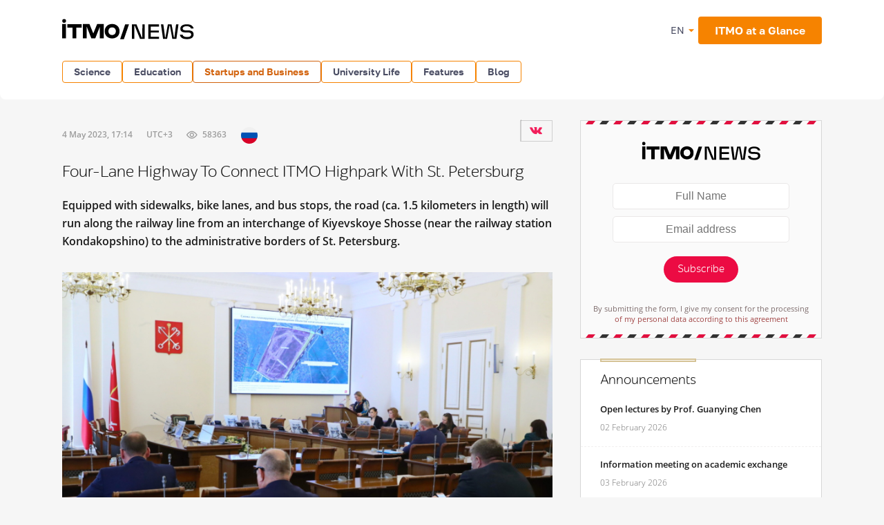

--- FILE ---
content_type: text/html; charset=UTF-8
request_url: https://news.itmo.ru/en/startups_and_business/initiative/news/13193/
body_size: 13543
content:
<!DOCTYPE html>
<html lang="ru" prefix="og: http://ogp.me/ns#">

<head>
  <meta charset="utf-8" />
  <title>Four-Lane Highway To Connect ITMO Highpark With St. Petersburg</title>
  <!-- head:meta -->
  <meta name="keywords" content="Four-Lane Highway To Connect ITMO Highpark With St. Petersburg" />
  <meta name="description" content="Equipped with sidewalks, bike lanes, and bus stops, the road (ca. 1.5 kilometers in length) will run along the railway line from an interchange of Kiyevskoye Shosse (near the railway station Kondakopshino) to the administrative borders of St. Petersburg." />
    <meta name="mediator" content="13193" />    <meta name="mediator_published_time" content="2023-05-04T10:10:49+03:00" />  <meta name="format-detection" content="telephone=no">
  <meta name="viewport" content="width=device-width, initial-scale=1, maximum-scale=1, user-scalable=no">
  <meta name="msApplication-ID" content="44794DivisiondevelopmentI.ITMOUniversityNews" />
  <meta name="msApplication-PackageFamilyName" content="44794DivisiondevelopmentI.ITMOUniversityNews_4km7ayasfejqc" />
  <!-- head:media -->
  <meta name="msapplication-TileColor" content="#EC0B43">
  <meta name="msapplication-TileImage" content="/xdata/_graphics/apple-touch-icon.png">
  <meta name="yandex-verification" content="3dcf153517ea332f" />
  <link rel="icon" type="image/svg+xml" href="/xdata/_graphics/favicon.svg" />
  <link rel="shortcut icon" href="/xdata/_graphics/favicon.ico" />
  <link rel="apple-touch-icon" sizes="180x180" href="/xdata/_graphics/apple-touch-icon.png" />
  <!-- head:styles -->
  <link rel="stylesheet" href="/xdata/_css/build/basis.min.css?v3867" />
  <link rel="stylesheet" href="/xdata/_css/styles/base/fonts.css?v3867" />
  <link rel="stylesheet" href="/xdata/_css/build/components.min.css?v3867" />
  <link rel="stylesheet" href="/xdata/_css/build/custom.min.css?v3867" />
  <link rel="stylesheet" href="/xdata/_css/build/media.min.css?v3867" />
  <link rel="stylesheet" href="/xdata/_plugins/magnific/css/styles.css?v3867" />
  <link rel="stylesheet" href="/xdata/_css/build/cocoen.min.css" />
  <link rel="stylesheet" href="/xdata/_plugins/slick/css/styles.css" />
  <link rel="stylesheet" href="/xdata/_plugins/slick/css/slick-theme.css" />
  <!--Open Graph-->
    <meta property="og:title" content="Four-Lane Highway To Connect ITMO Highpark With St. Petersburg">
    <meta property="og:type" content="article">
  <meta property="og:image"
    content="https://news.itmo.ru/images/news/big/p13193.jpg">
  <meta property="og:url" content="https://news.itmo.ru/en/startups_and_business/initiative/news/13193/">
    <meta property="og:description" content="Equipped with sidewalks, bike lanes, and bus stops, the road (ca. 1.5 kilometers in length) will run along the railway line from an interchange of Kiyevskoye Shosse (near the railway station Kondakopshino) to the adminis">
        <meta property="article:tag" content="Saint Petersburg" />
    <meta property="article:tag" content="Construction" />
    <meta property="article:tag" content="Infrastructure" />
    <meta property="article:tag" content="ITMO Highpark" />
    <meta property="article:tag" content="Urban Infrastructure" />
      <meta property="article:section" content="Enterprise" />  <!-- Yandex.Metrika counter -->
  <script type="text/javascript">
  (function(m, e, t, r, i, k, a) {
    m[i] = m[i] || function() {
      (m[i].a = m[i].a || []).push(arguments)
    };
    m[i].l = 1 * new Date();
    k = e.createElement(t), a = e.getElementsByTagName(t)[0], k.async = 1, k.src = r, a.parentNode.insertBefore(k, a)
  })(window, document, "script", "https://mc.yandex.ru/metrika/tag.js", "ym");

  ym(39631755, "init", {
    clickmap: true,
    trackLinks: true,
    accurateTrackBounce: true,
    webvisor: true
  });
  ym(85872228, "init", {
    clickmap: true,
    trackLinks: true,
    accurateTrackBounce: true,
    webvisor: true
  });
  </script>
  <noscript>
    <div>
      <img src="https://mc.yandex.ru/watch/39631755" style="position:absolute; left:-9999px;" alt="" />
      <img src="https://mc.yandex.ru/watch/85872228" style="position:absolute; left:-9999px;" alt="" />
    </div>
  </noscript>
  <!-- /Yandex.Metrika counter -->
  <!-- Top.Mail.Ru counter -->
  <script type="text/javascript">
  var _tmr = window._tmr || (window._tmr = []);
  _tmr.push({
    id: "3606135",
    type: "pageView",
    start: (new Date()).getTime()
  });
  (function(d, w, id)

    {
      if (d.getElementById(id)) return;
      var ts = d.createElement("script");
      ts.type = "text/javascript";
      ts.async = true;
      ts.id = id;
      ts.src = "https://top-fwz1.mail.ru/js/code.js";
      var f = function() {
        var s = d.getElementsByTagName("script")[0];
        s.parentNode.insertBefore(ts, s);
      };
      if (w.opera == "[object Opera]") {
        d.addEventListener("DOMContentLoaded", f, false);
      } else {
        f();
      }
    })(document, window, "tmr-code");
  </script>
  <noscript>
    <div><img src="https://top-fwz1.mail.ru/counter?id=3606135;js=na" style="position:absolute;left:-9999px;"
        alt="Top.Mail.Ru" /></div>
  </noscript>
  <!-- /Top.Mail.Ru counter -->
</head>

<body data-mfp-close="Close" data-mfp-loading="Downloading..." data-mfp-prev="Back"
  data-mfp-next="Forward" data-mfp-counter="%curr% from %total%"
  data-mfp-error="The requested content is unavailable"
  data-spellreporter-url="https://itmo.ru/module/typo_report.php?language_id=2&url={0}&amp;text={1}">
        <div class="subscribe-modalSubmit__overlay"></div>
    <div class="subscribe-modalSubmit">
      <button class="subscribe-modalSubmit__close">&times;</button>
      <div class="subscribe-logo"></div>
      <form action="/en/subscribe/" method="POST" id="leave-contacts-modal">
        <p><input type="text" class="default-input subscribe_name" name="sub_name" required="required" placeholder="Full Name" /></p>
        <p><input type="email" class="default-input subscribe_mail" name="sub_mail" required="required" placeholder="Email address" /></p>
        <p><button class="red-button subscribe_send g-recaptcha" data-sitekey="6LcqA9wUAAAAAKUixjuF6DwjPjdA8Fxc8LG798ED" data-callback='onSubmitSubscribeFormModal'>Subscribe</button></p>
      </form>
      <p class="subscribe-acceptance">By submitting the form, I give my consent for the processing        <br/><a href="/xdata/docs/personal_data_consent.pdf " target="_blank">
          of my personal data according to this agreement        </a>
      </p>
    </div>
    <!-- body:scripts -->
<script src="/xdata/_js/jquery.min.js"></script>
<script src="/xdata/_js/pace.min.js"></script>
<script src="/xdata/_js/imagesloaded.min.js"></script>
<script src="/xdata/_js/cocoen.min.js"></script>
<script src="/xdata/_plugins/magnific/js/magnific.min.js"></script>
<script src="/xdata/_plugins/slick/js/slick.min.js"></script>
<script src="/xdata/_js/jquery.callbacks.min.js"></script>
<script src="/xdata/_js/jquery.utilities.min.js?v31141"></script>
<script src="https://yastatic.net/share2/share.js" async="async"></script>
<script src="https://www.google.com/recaptcha/api.js" async></script>
<script>
  function onSubmitSubscribeForm(token) {
    document.getElementById("leave-contacts").submit();
  }
</script>
<script>
  function onSubmitSubscribeFormModal(token) {
    document.getElementById("leave-contacts-modal").submit();
    closeSubscribeModal();
  }
</script>
<script>
  $('.post-content__top-link').click(() => {
    window.scroll({
      top: 0,
      left: 0
    });
  });
</script>
<script>
  $(document).ready(function() {
    $.post("/module/async/instagram.php", function(data) {
      $(".instagram_link").attr("href", data.url);
      $("#instagram_profile_img").attr("src", data.profile_picture);
      var gallery = $("#instagram_gallery");
      for (var i = 0; i < Object.keys(data.items).length; i++) {
        var item = data.items[i];
        //alert('<li><a href="'+item.image+'"><img loading="lazy" src="'+item.thumbnail+'" alt="" /></a></li>');
        gallery.append('<li><a href="' + item.image + '"><img loading="lazy" src="' + item.thumbnail + '" alt="" /></a></li>');
      }
    });
  });
</script>
<script>
  $(document).ready(function() {
    $.post("/module/async/facebook.php", function(data) {
      var fb_posts_container = $("#facebook_posts");
      for (var i = 0; i < Object.keys(data).length; i++) {
        fb_posts_container.append('<li>' +
          '<p>' + data[i]["message"] + '</p>' +
          '<div class="details">' +
          '<div class="readmore">' +
          '<a href="' + data[i]["url"] + '" target="_blank">Read more</a>' +
          '</div>' +
          '<time datetime="' + data[i]["created_time"] + '">' + data[i]["time_formatted"] + '</time>' +
          '</div>' +
          '</li>');
      }
    });
  });
</script>
<script>
  function pluralForm(n, form1, form2, form5) {
    n = Math.abs(parseInt(n)) % 100;
    var n1 = n % 10;
    if (n > 10 && n < 20) return form5;
    if (n1 > 1 && n1 < 5) return form2;
    if (n1 == 1) return form1;
    return form5;
  }
</script>
<script>
  $(document).ready(function() {
    $.post("/module/async/twitter.php", function(data) {
      $("#twitter_title").text(data.profile_name);
      $(".twitter_link").attr("href", data.url);
      $("#twitter_profile_img").attr("src", data.profile_picture);
      $("#twitter_followers").text(data.followers+" followers");      var tw_posts_container = $("#twitter_posts");
      for (var i = 0; i < Object.keys(data.posts).length; i++) {
        var post = data.posts[i];
        tw_posts_container.append('<li>' +
          '<p>' + post.text + '</p>' +
          '<div class="details">' +
          '<div class="readmore">' +
          '<a href="' + post.url + '" target="_blank">Read more</a>' +
          '</div>' +
          '<time datetime="' + post.created_at + '">' + post.time_formatted + '</time>' +
          '</div>' +
          '</li>');
      }
    });
  });
</script>
<script>
  $(document).ready(function() {
    $.post("/module/async/youtube.php", function(data) {
      $("#youtube_profile_img").attr("src", data.profile_picture);
      $("#youtube_subscribers").text(data.subscribers + " " + pluralForm(data.subscribers, "подписчик", "подписчика", "подписчиков"));
      $("#youtube_subscribers").text(data.subscribers+" subscribers");      var yt_videos_container = $("#youtube_videos");
      for (var i = 0; i < Object.keys(data.videos).length; i++) {
        var video = data.videos[i];
        yt_videos_container.append('<li>' +
          '<a href="' + video.url + '">' +
          '<img loading="lazy" src="' + video.thumbnail + '" alt="" />' +
          '</a>' +
          '</li>');
      }
    });
  });
</script>
<script>
  $(document).ready(function() {
    var LID = 2;
    $.post("/module/async/weather.php", function(data) {
      var temperature = data.temp;

      if (null !== temperature) {
        $(".weather").addClass(data.class);
        $(".weather .weather__tag").text(temperature > 0 ? "+" + temperature : temperature);
      }
    });
  });
</script>
<script>
  $(document).ready(function() {
    $(document).on('click', '.media-item__cover', function() {
      var $this = $(this);

      if (!$this.hasClass('active')) {
        $('.media-item__cover').removeClass('active');
        $('.media-item__link').removeClass('media-item__link--show');
        $('.media-item__info').removeClass('media-item__info--show');

        $this.toggleClass('active');
        var $link = $this.next('.media-item__link');
        $link.toggleClass('media-item__link--show');
        $link.find('.media-item__info').toggleClass('media-item__info--show');
      }
    })
  });
</script>
<script type="text/javascript">
  document.querySelectorAll('.cocoen').forEach(function(element) {
    new Cocoen(element);
  });
</script>
<script type="text/javascript">
  document.addEventListener('DOMContentLoaded', function() {
    let postList = document.querySelector('.post-content__list');
    if (postList) {
      contentLinkTop = document.querySelector('.post-content__top');
      contentLinkTop.classList.add('show');

      contentLinkTop.addEventListener('click', function(event) {
        event.preventDefault();
        postList.scrollIntoView();
      });
    }
  });
</script>
<amp-analytics type="mediator">
  <script type="application/json">
    {
      "vars": {
        "mediator_id": "28213947"
      }
    }
  </script>
</amp-analytics>
<script>
  function openSubscribeModal() {
    const modal = document.querySelector('.subscribe-modalSubmit');
    const overlay = document.querySelector('.subscribe-modalSubmit__overlay');
    if (modal && overlay) {
      modal.style.display = 'block';
      overlay.style.display = 'block';
      document.body.style.overflow = 'hidden';
    }
  }
  function closeSubscribeModal() {
    const modal = document.querySelector('.subscribe-modalSubmit');
    const overlay = document.querySelector('.subscribe-modalSubmit__overlay');
    if (modal && overlay) {
      modal.style.display = 'none';
      overlay.style.display = 'none';
      document.body.style.overflow = '';
    }
  }
  document.addEventListener('DOMContentLoaded', function() {
    const closeBtn = document.querySelector('.subscribe-modalSubmit__close');
    const overlay = document.querySelector('.subscribe-modalSubmit__overlay');
    if (closeBtn) closeBtn.addEventListener('click', closeSubscribeModal);
    if (overlay) overlay.addEventListener('click', closeSubscribeModal);
    if (window.location.pathname === '/en/subscribe/' && window.location.search === '') {
      openSubscribeModal();
    }
  });
</script>
    <svg style="visibility: hidden; display: none">
  <symbol width="12" height="12" viewBox="0 0 12 12" id="arrow-bottom">
    <path d="M5.18236 0.337549L3.13236 2.68755C2.83236 2.98755 3.08236 3.48755 3.48236 3.48755C3.63236 3.48755 3.73236 3.43755 3.83236 3.33755L5.43236 1.48755V11.4875C5.43236 11.7875 5.63236 11.9875 5.93236 11.9875C6.23236 11.9875 6.43236 11.7875 6.43236 11.4875V1.48755L8.03236 3.33755C8.13236 3.43755 8.28236 3.48755 8.38236 3.48755C8.78236 3.48755 8.98236 2.98755 8.73236 2.68755L6.68236 0.337549C6.28236 -0.112451 5.58236 -0.112451 5.18236 0.337549Z" />
  </symbol>
</svg>
  <!-- body:header -->
  <header>
    <div class="wrapper">
            <div class="logo_en">
        <a href="/en/"></a>
      </div>
            <button id="menuToggle" class="button-ds-primary-icon-only-orange button-more"><svg
          xmlns="http://www.w3.org/2000/svg" height="24" viewBox="0 0 24 24" width="24" fill="#FFFFFF">
          <path d="M0 0h24v24H0z" fill="none" />
          <path d="M3 18h18v-2H3zm0-5h18v-2H3zm0-7v2h18V6z" />
        </svg></button>
      <div class="shortcuts">
        <div class="dropdown-language">
          <span class="link-button-ds-orange dropdown-language__trigger">EN            <svg xmlns="http://www.w3.org/2000/svg" height="20px" viewBox="0 0 24 24" width="20px" fill="#F68300">
              <path d="M0 0h24v24H0V0z" fill="none" />
              <path d="M7 10l5 5 5-5H7z" />
            </svg>
            <ul class="dropdown-ds">
              <li>
                <a class="dropdown-ds__item "
                  href="http://news.itmo.ru/ru/startups_and_business/initiative/news/13193/">
                  <svg width="16" height="16" viewBox="0 0 16 16" fill="none" xmlns="http://www.w3.org/2000/svg">
                    <g clip-path="url(#a)">
                      <path d="M8 16A8 8 0 1 0 8 0a8 8 0 0 0 0 16" fill="#F0F0F0" />
                      <path
                        d="M15.502 10.783A8 8 0 0 0 16 8a8 8 0 0 0-.498-2.782H.498A8 8 0 0 0 0 8c0 .979.176 1.916.498 2.783L8 11.479z"
                        fill="#0052B4" />
                      <path d="M8 16a8 8 0 0 0 7.503-5.218H.498A8 8 0 0 0 8 16" fill="#D80027" />
                    </g>
                    <defs>
                      <clipPath id="a">
                        <path fill="#fff" d="M0 0h16v16H0z" />
                      </clipPath>
                    </defs>
                  </svg>
                  Русский
                </a>
              </li>
              <li>
                <a class="dropdown-ds__item "
                  href="http://news.itmo.ru/en/startups_and_business/initiative/news/13193/">
                  <svg width="16" height="16" viewBox="0 0 16 16" fill="none" xmlns="http://www.w3.org/2000/svg">
                    <g clip-path="url(#a)">
                      <rect width="16" height="16" rx="8" fill="#fff" />
                      <g clip-path="url(#b)">
                        <path
                          d="M1.654 3.13A8 8 0 0 0 .275 5.912h4.162zm14.07 2.783a8 8 0 0 0-1.378-2.784l-2.783 2.784zM.275 10.087a8 8 0 0 0 1.379 2.783l2.783-2.783zM12.87 1.654A8 8 0 0 0 10.087.275v4.162zM3.13 14.346a8 8 0 0 0 2.783 1.378v-4.161zM5.912.276a8 8 0 0 0-2.784 1.378l2.784 2.783zm4.174 15.448a8 8 0 0 0 2.783-1.378l-2.783-2.783zm1.476-5.637 2.783 2.783a8 8 0 0 0 1.378-2.783z"
                          fill="#0052B4" />
                        <path
                          d="M15.932 6.957H9.043V.067a8 8 0 0 0-2.086 0v6.89H.067a8 8 0 0 0 0 2.086h6.89v6.89c.692.09 1.394.09 2.086 0v-6.89h6.89a8 8 0 0 0 0-2.086"
                          fill="#D80027" />
                        <path
                          d="m10.087 10.087 3.57 3.57q.246-.247.47-.514l-3.056-3.056zm-4.174 0-3.57 3.57q.247.246.514.47l3.056-3.056zm0-4.174-3.57-3.57a8 8 0 0 0-.47.514L4.93 5.913zm4.174 0 3.57-3.57a8 8 0 0 0-.514-.47L10.087 4.93z"
                          fill="#D80027" />
                      </g>
                    </g>
                    <defs>
                      <clipPath id="a">
                        <rect width="16" height="16" rx="8" fill="#fff" />
                      </clipPath>
                      <clipPath id="b">
                        <path fill="#fff" d="M0 0h16v16H0z" />
                      </clipPath>
                    </defs>
                  </svg>
                  English
                </a>
              </li>
            </ul>
        </div>
                <a href="https://en.itmo.ru/en/page/42/Facts_&_Figures.htm" class="button-ds-primary-orange"
          data-title=" ITMO at a Glance" target="_blank">
          <span class="icon"></span>
          <span> ITMO at a Glance</span>
        </a>
              </div>
    </div>
  </header>
  <!-- body:nav -->
  <nav>
    <div class="wrapper">
      <ul class="button-list">
        <li class="dropdown">
                                    <a class="button-ds-secondary-orange" href="/en/science/">Science</a>
                                    <ul class="dropdown-ds"><li>
                                          <a class="dropdown-ds__item " href="/en/science/it/">IT</a>
                                      </li><li>
                                          <a class="dropdown-ds__item " href="/en/science/photonics/">Photonics</a>
                                      </li><li>
                                          <a class="dropdown-ds__item " href="/en/science/cyberphysics/">Cyber Physics</a>
                                      </li><li>
                                          <a class="dropdown-ds__item " href="/en/science/new_materials/">Advanced Materials </a>
                                      </li><li>
                                          <a class="dropdown-ds__item " href="/en/science/life_science/">Life Science</a>
                                      </li></ul>
                                </li><li class="dropdown">
                                    <a class="button-ds-secondary-orange" href="/en/education/">Education</a>
                                    <ul class="dropdown-ds"><li>
                                          <a class="dropdown-ds__item " href="/en/education/cooperation/">Collaboration</a>
                                      </li><li>
                                          <a class="dropdown-ds__item " href="/en/education/trend/">Trends</a>
                                      </li><li>
                                          <a class="dropdown-ds__item " href="/en/education/students/">Students</a>
                                      </li><li>
                                          <a class="dropdown-ds__item " href="/en/education/official/">Officially</a>
                                      </li></ul>
                                </li><li class="dropdown">
                                    <a class="button-ds-secondary-orange active" href="/en/startups_and_business/">Startups and Business</a>
                                    <ul class="dropdown-ds"><li>
                                          <a class="dropdown-ds__item " href="/en/startups_and_business/business_success/">Business success</a>
                                      </li><li>
                                          <a class="dropdown-ds__item " href="/en/startups_and_business/innovations/">Innovation</a>
                                      </li><li>
                                          <a class="dropdown-ds__item " href="/en/startups_and_business/startup/">Startup Life</a>
                                      </li><li>
                                          <a class="dropdown-ds__item " href="/en/startups_and_business/partnership/">Partnership</a>
                                      </li><li>
                                          <a class="dropdown-ds__item  active" href="/en/startups_and_business/initiative/">Enterprise</a>
                                      </li></ul>
                                </li><li class="dropdown">
                                    <a class="button-ds-secondary-orange" href="/en/university_live/">University Life</a>
                                    <ul class="dropdown-ds"><li>
                                          <a class="dropdown-ds__item " href="/en/university_live/ratings/">Rankings</a>
                                      </li><li>
                                          <a class="dropdown-ds__item " href="/en/university_live/achievements/">Achievements</a>
                                      </li><li>
                                          <a class="dropdown-ds__item " href="/en/university_live/leisure/">Leisure</a>
                                      </li><li>
                                          <a class="dropdown-ds__item " href="/en/university_live/ads/">Announcements</a>
                                      </li><li>
                                          <a class="dropdown-ds__item " href="/en/university_live/social_activity/">Charity and Volunteering</a>
                                      </li></ul>
                                </li><li class="dropdown">
                                    <a class="button-ds-secondary-orange" href="/en/features/">Features</a>
                                    <ul class="dropdown-ds"><li>
                                          <a class="dropdown-ds__item " href="/en/features/life_in_russia/">Life in Russia</a>
                                      </li><li>
                                          <a class="dropdown-ds__item " href="/en/features/experience_saint_petersburg/">Experience Saint Petersburg</a>
                                      </li><li>
                                          <a class="dropdown-ds__item " href="/en/features/5_things/">Entertainment</a>
                                      </li><li>
                                          <a class="dropdown-ds__item " href="/en/features/sport/">Sports and Lifestyle</a>
                                      </li></ul>
                                </li>                        <li >
          <a class="button-ds-secondary-orange"
            href="/en/blogs/">Blog</a>
        </li>
              </ul>
    </div>
  </nav>
  <div id="sideMenuOverlay" class="side-menu__overlay"></div>
  <div id="sideMenu" class="side-menu">
    <div class="side-menu__content">
      <div class="side-menu__header">
                <a class="side-menu__header__logo" href="/en/">
          <svg width="211" height="30" viewBox="0 0 211 30" fill="none" xmlns="http://www.w3.org/2000/svg">
            <path
              d="M180.854 29.654c-5.378 0-9.523-1.532-10.455-6.459h3.906c.54 2.493 3.184 3.395 6.579 3.395 3.244 0 5.888-.902 5.888-3.515 0-2.734-2.133-3.094-5.678-3.094h-1.773c-4.416 0-8.201-.811-8.201-5.528 0-4.476 4.777-6.308 9.283-6.308 4.776 0 8.952 1.472 9.973 6.218h-3.665c-1.021-2.613-3.274-3.394-6.308-3.394-3.154 0-5.858.96-5.858 3.334 0 2.463 2.403 2.644 5.888 2.644h1.472c4.897 0 8.441 1.171 8.441 6.068 0 4.716-4.566 6.639-9.492 6.639m-34.76-.361L143.06 8.325h3.454c1.172 8.501 1.773 12.887 2.434 18.925h.6c.781-4.115 2.674-14.6 3.485-18.925h5.437c.842 4.416 2.704 14.81 3.425 18.925h.661c.691-6.038 1.262-10.424 2.403-18.925h3.485l-3.034 20.968h-5.888l-3.425-18.926h-.691l-3.454 18.926zm-5.83-17.874h-12.076v5.738h11.836V20.1h-11.836v6.098h12.076v3.094h-15.561V8.325h15.561zm-39.148 17.874V8.325h6.579a1331 1331 0 0 0 5.588 13.818c.691 1.652 1.412 3.515 2.072 5.197h.691l.121-19.015h3.304v20.968h-6.699c-1.893-4.626-3.725-9.253-5.618-13.849-.691-1.652-1.382-3.515-2.042-5.167h-.691v19.016z"
              fill="#000" />
            <g clip-path="url(#a)">
              <path fill-rule="evenodd" clip-rule="evenodd"
                d="M2.797.497a2.743 2.743 0 1 0 2.8 2.744 2.77 2.77 0 0 0-2.8-2.744m2.8 7.353H.003v20.597h5.592zm1.79.044v4.982h7.57v15.571h5.542V12.876h7.71V7.894zm47.229-.044h5.592v20.597h-5.592V11.608l-6.63 16.84H42.22l-6.631-16.84v16.84h-5.592V7.85h9.555l5.55 13.557L50.654 7.85h3.963m13.906 14.39c.953.937 2.305 1.432 3.896 1.432 1.551-.002 2.864-.507 3.83-1.49.964-.982 1.48-2.403 1.48-4.012.005-1.61-.528-3.042-1.48-4.015-.954-.973-2.279-1.488-3.83-1.488-1.596 0-2.949.497-3.896 1.43s-1.464 2.262-1.492 3.842v.459c.028 1.582.54 2.905 1.492 3.842m9.65-13.083c3.288 1.918 4.96 4.948 4.973 9.01 0 4.065-1.675 7.095-4.974 9.013a11.04 11.04 0 0 1-5.628 1.472 14 14 0 0 1-1.536-.088c-2.996-.33-5.415-1.583-7.174-3.724-1.504-1.826-2.228-4.017-2.21-6.67-.018-2.654.706-4.845 2.21-6.673 1.759-2.133 4.174-3.394 7.174-3.724q.766-.086 1.536-.088a11.04 11.04 0 0 1 5.628 1.472"
                fill="#000" />
            </g>
            <path d="m84 29.638 7.239-21.409h5.537l-7.347 21.409z" fill="#000" />
            <defs>
              <clipPath id="a">
                <path fill="#fff" d="M0 .145h83.358v28.868H0z" />
              </clipPath>
            </defs>
          </svg>

        </a>
                <div class="dropdown-language">
          <span class="link-button-ds-orange dropdown-language__trigger">EN            <svg xmlns="http://www.w3.org/2000/svg" height="20px" viewBox="0 0 24 24" width="20px" fill="#F68300">
              <path d="M0 0h24v24H0V0z" fill="none" />
              <path d="M7 10l5 5 5-5H7z" />
            </svg>
            <ul class="dropdown-ds">
              <li>
                <a class="dropdown-ds__item " href="http://news.itmo.ru/ru/startups_and_business/initiative/news/13193/">
                  <svg width="16" height="16" viewBox="0 0 16 16" fill="none" xmlns="http://www.w3.org/2000/svg">
                    <g clip-path="url(#a)">
                      <path d="M8 16A8 8 0 1 0 8 0a8 8 0 0 0 0 16" fill="#F0F0F0" />
                      <path
                        d="M15.502 10.783A8 8 0 0 0 16 8a8 8 0 0 0-.498-2.782H.498A8 8 0 0 0 0 8c0 .979.176 1.916.498 2.783L8 11.479z"
                        fill="#0052B4" />
                      <path d="M8 16a8 8 0 0 0 7.503-5.218H.498A8 8 0 0 0 8 16" fill="#D80027" />
                    </g>
                    <defs>
                      <clipPath id="a">
                        <path fill="#fff" d="M0 0h16v16H0z" />
                      </clipPath>
                    </defs>
                  </svg>
                  Русский
                </a>
              </li>
              <li>
                <a class="dropdown-ds__item " href="http://news.itmo.ru/en/startups_and_business/initiative/news/13193/">
                  <svg width="16" height="16" viewBox="0 0 16 16" fill="none" xmlns="http://www.w3.org/2000/svg">
                    <g clip-path="url(#a)">
                      <rect width="16" height="16" rx="8" fill="#fff" />
                      <g clip-path="url(#b)">
                        <path
                          d="M1.654 3.13A8 8 0 0 0 .275 5.912h4.162zm14.07 2.783a8 8 0 0 0-1.378-2.784l-2.783 2.784zM.275 10.087a8 8 0 0 0 1.379 2.783l2.783-2.783zM12.87 1.654A8 8 0 0 0 10.087.275v4.162zM3.13 14.346a8 8 0 0 0 2.783 1.378v-4.161zM5.912.276a8 8 0 0 0-2.784 1.378l2.784 2.783zm4.174 15.448a8 8 0 0 0 2.783-1.378l-2.783-2.783zm1.476-5.637 2.783 2.783a8 8 0 0 0 1.378-2.783z"
                          fill="#0052B4" />
                        <path
                          d="M15.932 6.957H9.043V.067a8 8 0 0 0-2.086 0v6.89H.067a8 8 0 0 0 0 2.086h6.89v6.89c.692.09 1.394.09 2.086 0v-6.89h6.89a8 8 0 0 0 0-2.086"
                          fill="#D80027" />
                        <path
                          d="m10.087 10.087 3.57 3.57q.246-.247.47-.514l-3.056-3.056zm-4.174 0-3.57 3.57q.247.246.514.47l3.056-3.056zm0-4.174-3.57-3.57a8 8 0 0 0-.47.514L4.93 5.913zm4.174 0 3.57-3.57a8 8 0 0 0-.514-.47L10.087 4.93z"
                          fill="#D80027" />
                      </g>
                    </g>
                    <defs>
                      <clipPath id="a">
                        <rect width="16" height="16" rx="8" fill="#fff" />
                      </clipPath>
                      <clipPath id="b">
                        <path fill="#fff" d="M0 0h16v16H0z" />
                      </clipPath>
                    </defs>
                  </svg>
                  English
                </a>
              </li>
            </ul>
        </div>
        <svg id="closeMenu" class="side-menu__header__close" xmlns="http://www.w3.org/2000/svg" height="24"
          viewBox="0 0 24 24" width="24" fill="#37394B">
          <path d="M0 0h24v24H0z" fill="none" />
          <path
            d="M19 6.41 17.59 5 12 10.59 6.41 5 5 6.41 10.59 12 5 17.59 6.41 19 12 13.41 17.59 19 19 17.59 13.41 12z" />
        </svg>
      </div>
      <ul class="side-menu__list">
        <li>
                                  <a class="dropdown-ds__item">Science
                                  <svg xmlns="http://www.w3.org/2000/svg" height="24px" viewBox="0 0 24 24" width="24px" fill="#F68300"><path d="M0 0h24v24H0V0z" fill="none"/><path d="M12 4l-1.41 1.41L16.17 11H4v2h12.17l-5.58 5.59L12 20l8-8-8-8z"/></svg>
                                  </a>
                                  <div class="side-menu__list__header">
                                    <svg xmlns="http://www.w3.org/2000/svg" height="24px" viewBox="0 0 24 24" width="24px" fill="#37394B"><path d="M0 0h24v24H0V0z" fill="none"/><path d="M12 4l-1.41 1.41L16.17 11H4v2h12.17l-5.58 5.59L12 20l8-8-8-8z"/></svg>
                                    <a href="/en/science/">Science</a>
                                  </div>
                                    <ul class="side-menu__list__submenu"><li>
                                          <a class="dropdown-ds__item " href="/en/science/it/">IT</a>
                                      </li><li>
                                          <a class="dropdown-ds__item " href="/en/science/photonics/">Photonics</a>
                                      </li><li>
                                          <a class="dropdown-ds__item " href="/en/science/cyberphysics/">Cyber Physics</a>
                                      </li><li>
                                          <a class="dropdown-ds__item " href="/en/science/new_materials/">Advanced Materials </a>
                                      </li><li>
                                          <a class="dropdown-ds__item " href="/en/science/life_science/">Life Science</a>
                                      </li></ul>
                                </li><li>
                                  <a class="dropdown-ds__item">Education
                                  <svg xmlns="http://www.w3.org/2000/svg" height="24px" viewBox="0 0 24 24" width="24px" fill="#F68300"><path d="M0 0h24v24H0V0z" fill="none"/><path d="M12 4l-1.41 1.41L16.17 11H4v2h12.17l-5.58 5.59L12 20l8-8-8-8z"/></svg>
                                  </a>
                                  <div class="side-menu__list__header">
                                    <svg xmlns="http://www.w3.org/2000/svg" height="24px" viewBox="0 0 24 24" width="24px" fill="#37394B"><path d="M0 0h24v24H0V0z" fill="none"/><path d="M12 4l-1.41 1.41L16.17 11H4v2h12.17l-5.58 5.59L12 20l8-8-8-8z"/></svg>
                                    <a href="/en/education/">Education</a>
                                  </div>
                                    <ul class="side-menu__list__submenu"><li>
                                          <a class="dropdown-ds__item " href="/en/education/cooperation/">Collaboration</a>
                                      </li><li>
                                          <a class="dropdown-ds__item " href="/en/education/trend/">Trends</a>
                                      </li><li>
                                          <a class="dropdown-ds__item " href="/en/education/students/">Students</a>
                                      </li><li>
                                          <a class="dropdown-ds__item " href="/en/education/official/">Officially</a>
                                      </li></ul>
                                </li><li>
                                  <a class="dropdown-ds__item">Startups and Business
                                  <svg xmlns="http://www.w3.org/2000/svg" height="24px" viewBox="0 0 24 24" width="24px" fill="#F68300"><path d="M0 0h24v24H0V0z" fill="none"/><path d="M12 4l-1.41 1.41L16.17 11H4v2h12.17l-5.58 5.59L12 20l8-8-8-8z"/></svg>
                                  </a>
                                  <div class="side-menu__list__header">
                                    <svg xmlns="http://www.w3.org/2000/svg" height="24px" viewBox="0 0 24 24" width="24px" fill="#37394B"><path d="M0 0h24v24H0V0z" fill="none"/><path d="M12 4l-1.41 1.41L16.17 11H4v2h12.17l-5.58 5.59L12 20l8-8-8-8z"/></svg>
                                    <a href="/en/startups_and_business/">Startups and Business</a>
                                  </div>
                                    <ul class="side-menu__list__submenu"><li>
                                          <a class="dropdown-ds__item " href="/en/startups_and_business/business_success/">Business success</a>
                                      </li><li>
                                          <a class="dropdown-ds__item " href="/en/startups_and_business/innovations/">Innovation</a>
                                      </li><li>
                                          <a class="dropdown-ds__item " href="/en/startups_and_business/startup/">Startup Life</a>
                                      </li><li>
                                          <a class="dropdown-ds__item " href="/en/startups_and_business/partnership/">Partnership</a>
                                      </li><li>
                                          <a class="dropdown-ds__item  active" href="/en/startups_and_business/initiative/">Enterprise</a>
                                      </li></ul>
                                </li><li>
                                  <a class="dropdown-ds__item">University Life
                                  <svg xmlns="http://www.w3.org/2000/svg" height="24px" viewBox="0 0 24 24" width="24px" fill="#F68300"><path d="M0 0h24v24H0V0z" fill="none"/><path d="M12 4l-1.41 1.41L16.17 11H4v2h12.17l-5.58 5.59L12 20l8-8-8-8z"/></svg>
                                  </a>
                                  <div class="side-menu__list__header">
                                    <svg xmlns="http://www.w3.org/2000/svg" height="24px" viewBox="0 0 24 24" width="24px" fill="#37394B"><path d="M0 0h24v24H0V0z" fill="none"/><path d="M12 4l-1.41 1.41L16.17 11H4v2h12.17l-5.58 5.59L12 20l8-8-8-8z"/></svg>
                                    <a href="/en/university_live/">University Life</a>
                                  </div>
                                    <ul class="side-menu__list__submenu"><li>
                                          <a class="dropdown-ds__item " href="/en/university_live/ratings/">Rankings</a>
                                      </li><li>
                                          <a class="dropdown-ds__item " href="/en/university_live/achievements/">Achievements</a>
                                      </li><li>
                                          <a class="dropdown-ds__item " href="/en/university_live/leisure/">Leisure</a>
                                      </li><li>
                                          <a class="dropdown-ds__item " href="/en/university_live/ads/">Announcements</a>
                                      </li><li>
                                          <a class="dropdown-ds__item " href="/en/university_live/social_activity/">Charity and Volunteering</a>
                                      </li></ul>
                                </li><li>
                                  <a class="dropdown-ds__item">Features
                                  <svg xmlns="http://www.w3.org/2000/svg" height="24px" viewBox="0 0 24 24" width="24px" fill="#F68300"><path d="M0 0h24v24H0V0z" fill="none"/><path d="M12 4l-1.41 1.41L16.17 11H4v2h12.17l-5.58 5.59L12 20l8-8-8-8z"/></svg>
                                  </a>
                                  <div class="side-menu__list__header">
                                    <svg xmlns="http://www.w3.org/2000/svg" height="24px" viewBox="0 0 24 24" width="24px" fill="#37394B"><path d="M0 0h24v24H0V0z" fill="none"/><path d="M12 4l-1.41 1.41L16.17 11H4v2h12.17l-5.58 5.59L12 20l8-8-8-8z"/></svg>
                                    <a href="/en/features/">Features</a>
                                  </div>
                                    <ul class="side-menu__list__submenu"><li>
                                          <a class="dropdown-ds__item " href="/en/features/life_in_russia/">Life in Russia</a>
                                      </li><li>
                                          <a class="dropdown-ds__item " href="/en/features/experience_saint_petersburg/">Experience Saint Petersburg</a>
                                      </li><li>
                                          <a class="dropdown-ds__item " href="/en/features/5_things/">Entertainment</a>
                                      </li><li>
                                          <a class="dropdown-ds__item " href="/en/features/sport/">Sports and Lifestyle</a>
                                      </li></ul>
                                </li>                <li>
          <a class="dropdown-ds__item link" href="/en/blogs/">Blog</a>
        </li>
              </ul>
    </div>
        <div class="side-menu__button">
      <a href="https://en.itmo.ru/en/page/42/Facts_&_Figures.htm" class="button-ds-primary-orange"
        data-title=" ITMO at a Glance" target="_blank">
        <span class="icon"></span>
        <span> ITMO at a Glance</span>
      </a>
    </div>
      </div>
<link rel="stylesheet" href="../assets/css/photo-comment.css" />
<section class="splitter">
    <div class="wrapper">
        <main>
            <div class="article">
                <article>
                    <div class="news-info-wrapper">
                        <time datetime="2023-05-04T17:14:01+03:00">
                                    4 May 2023, 17:14<span class="timezone">UTC+3</span><span class="icon eye">58363</span><a href="https://news.itmo.ru/ru/startups_and_business/initiative/news/13193/" class="ru" data-title="Читать по-русски"></a></time>                        <div class="ya-share2" data-services="vkontakte" data-lang="en" data-counter>
                        </div>
                    </div>
                    <h1>Four-Lane Highway To Connect ITMO Highpark With St. Petersburg</h1>
                    <div class="content js-mediator-article">
                        <p class="lead">
                            Equipped with sidewalks, bike lanes, and bus stops, the road (ca. 1.5 kilometers in length) will run along the railway line from an interchange of Kiyevskoye Shosse (near the railway station Kondakopshino) to the administrative borders of St. Petersburg.                        </p>
                        <div class="poster">
                            <img loading="lazy" src="/images/news/big/p13193.jpg" alt="" /><div class="copyinfo">
                                    <div class="blackbox">
                                        <p>A meeting of St. Petersburg’s Governor Alexander Beglov and the city government members. Photo by the administration’s press office / gov.spb.ru</p>
                                    </div>
                                </div>                        </div>
                        <div class="post-content">
                                                        <p dir="ltr" style="text-align: justify;">A decision to approve the project of the design and demarcation of the area for the construction of the new highway was <a href="https://www.gov.spb.ru/press/governor/259233/" target="_blank">made</a> during a recent session between<strong> Alexander Beglov</strong>, the Governor of St. Petersburg, and the members of the Government of St. Petersburg.&nbsp;</p>

<p dir="ltr" style="text-align: justify;">During the session, the Governor emphasized the value of ITMO Highpark as one of the largest projects in the science and technology sector. The tender for the construction of its first phase was <a href="https://news.itmo.ru/en/startups_and_business/initiative/news/13021/" target="_blank">awarded</a> to PolitekhStroy. The company will erect the main academic building, a student club, and two dormitories for 1,600 residents, which are scheduled to enter service in September 2025.</p>

<blockquote>
<p dir="ltr" style="text-align: justify;"><em>&ldquo;We want the innovation center to boast a well-developed road infrastructure, the construction of which will be synchronized with the district&rsquo;s development,&rdquo; notes Alexander Beglov.&nbsp;</em></p>
</blockquote>

<p dir="ltr" style="text-align: justify;">ITMO Highpark is a world-class research and educational center currently under construction in the south of St. Petersburg. The complex will include a campus for the university&rsquo;s Master&rsquo;s and PhD students, a techno valley, and a business park for tech enterprises. The construction is carried out as part of the national program Scientific and Technological Development of the Russian Federation.</p>

<p dir="ltr" style="text-align: right;"><em>ITMO.NEWS Editorial Office</em></p>                            <div style="display:block;text-align:right">
                                <a class="post-content__top-link">
                                    Back to top                                    <svg class="post-content__top-svg">
                                        <use xlink:href="#arrow-bottom"></use>
                                    </svg>
                                </a>
                            </div>
                        </div>

                    </div>
                    <div class="author-block">
                                            </div>
                    <div class="author-block">
                                            </div>
                    <div class="author-block">
                                                        <div class="author author-item">
                                    <div class="photo">
                                                                                    <a rel="author"
                                               href="/en/profile/61/">
                                                <img loading="lazy" src="/images/users/small/p61.jpg"
                                                     alt=""/>
                                            </a>
                                                                                </div>
                                    <div class="about">
                                        <h6>
                                            <a rel="author"
                                               href="/en/profile/61/">Marina Belyaeva</a>
                                        </h6>
                                        <div class="post">Translator</div>
                                    </div>
                                </div>
                                                    </div>
                </article>
                                <div class="bulletin">
                                                    <div class="group">
                                    <div class="label">Tags</div>
                                    <div class="content">
                                        <ul class="tags">
                                            <li><a href="/en/search/?tag=Saint+Petersburg">Saint Petersburg</a>
                                                </li><li><a href="/en/search/?tag=Construction">Construction</a>
                                                </li><li><a href="/en/search/?tag=Infrastructure">Infrastructure</a>
                                                </li><li><a href="/en/search/?tag=ITMO+Highpark">ITMO Highpark</a>
                                                </li><li><a href="/en/search/?tag=Urban+Infrastructure">Urban Infrastructure</a>
                                                </li>                                        </ul>
                                    </div>
                                </div>
                                            </div>
                            </div>
                        <div class="contentbox">
                                <h2>Related news</h2>
                                <ul class="triplet"><li>
                                    <div class="thumb">
                                        <a href="/en/startups_and_business/partnership/news/13887/">
                                            <img loading="lazy" src="/images/news/small/p13887.jpg" alt="" />
                                        </a>
                                    </div>
                                    <h4>
                                        <a href="/en/startups_and_business/partnership/news/13887/">St. Petersburg Government Approves Design of Sports Complex at ITMO Highpark</a>
                                    </h4>
                                    <time datetime="2024-08-13T18:31:46">13 August 2024</time>
                                </li><li>
                                    <div class="thumb">
                                        <a href="/en/startups_and_business/partnership/news/12413/">
                                            <img loading="lazy" src="/images/news/small/p12413.jpg" alt="" />
                                        </a>
                                    </div>
                                    <h4>
                                        <a href="/en/startups_and_business/partnership/news/12413/">ITMO Highpark to Promote St. Petersburg Human Capital </a>
                                    </h4>
                                    <time datetime="2022-02-11T18:42:28">11 February 2022</time>
                                </li><li>
                                    <div class="thumb">
                                        <a href="/en/education/cooperation/news/12722/">
                                            <img loading="lazy" src="/images/news/small/p12722.jpg" alt="" />
                                        </a>
                                    </div>
                                    <h4>
                                        <a href="/en/education/cooperation/news/12722/">Approved: Construction of First ITMO Highpark Buildings</a>
                                    </h4>
                                    <time datetime="2022-07-27T15:21:11">27 July 2022</time>
                                </li></ul>
                            </div>        </main>
        <aside>
            
    <div class="subscribe-form">
        <div class="subscribe-logo"></div>
        <form action="/en/subscribe/" method="POST" id="leave-contacts">
            <p><input type="text" class="default-input subscribe_name" name="sub_name" required="required" placeholder="Full Name" /></p>
            <p><input type="email" class="default-input subscribe_mail" name="sub_mail" required="required" placeholder="Email address" /></p>
            <p><button class="red-button subscribe_send g-recaptcha" data-sitekey="6LcqA9wUAAAAAKUixjuF6DwjPjdA8Fxc8LG798ED" data-callback='onSubmitSubscribeForm'>Subscribe</button></p>
        </form>
        <p class="subscribe-acceptance">By submitting the form, I give my consent for the processing            <br/><a href="/xdata/docs/personal_data_consent.pdf " target="_blank">
                of my personal data according to this agreement            </a>
        </p>
    </div>
<div id="announces" class="announces">
    <div class="heading">
        <h2 class="sand hollow">
            <a href="/en/events/">Announcements</a>
        </h2>
    </div>
    <ul>
        <li>
            <h4>
                <a href="/en/announce/116607/">Open lectures by Prof. Guanying Chen</a>
            </h4>
            <time datetime="2026-02-02">02 February 2026</time>
        </li><li>
            <h4>
                <a href="/en/announce/116305/">Information meeting on academic exchange</a>
            </h4>
            <time datetime="2026-02-03">03 February 2026</time>
        </li><li>
            <h4>
                <a href="/en/contest/116267/">Winter Engineering School 2026</a>
            </h4>
            <time datetime="2026-02-24">24 February 2026</time>
        </li><li>
            <h4>
                <a href="/en/contest/116304/">Call for applications for academic exchange 2026</a>
            </h4>
            <time datetime="2026-01-26">26 January 2026</time>
        </li>    </ul>
    <div class="readmore">
        <a href="/en/events/">More events</a>
    </div>
</div>
<!--div class="publishing">
    <div class="author" data-background="/images/users/blur/p11.jpg">
        <div class="photo">
            <img loading="lazy" src="/images/contacts_pt.jpg" alt="" />        </div>
        <h6>International Editorial Office</h6>    </div>
    <div class="content">
                <p>Need more news or expert comments from ITMO prominent scientists? Write us!</p>
        <div id="ask" class="button">
            <a href="http://www.ifmo.ru/module/add_to_book_2.php?audience_id=15&language_id=2">Write a message</a>
        </div>
    </div>
</div-->

<div class="publishing">
	<div class="author">
		<div class="photo">
			<img loading="lazy" src="/images/contacts_pt.jpg" alt="" />		</div>
		<h6>International Editorial Office</h6>	</div>
	<div class="content">
					<p>Need more news or expert comments from ITMO prominent scientists? Write us!</p>
                            <a href="mailto:int.news@itmo.ru" class="publish-mail">int.news@itmo.ru</a>
                         	</div>
</div>            <div class="social">
                <div class="heading">
                    <div class="leveler">
                        <h5>YouTube</h5>
                        <div class="icon youtube"></div>
                    </div>
                </div>
                <div class="wrap">
                    <div class="visible">
                        <div class="channel">
                            <div class="avatar">
                                <a href="https://www.youtube.com/user/SPbIFMO" target="_blank">
                                    <img id="youtube_profile_img" src="/xdata/_graphics/pixel.png" alt="" />
                                </a>
                            </div>
                            <div class="summary">
                                <h5>
                                    <a href="https://www.youtube.com/user/SPbIFMO" target="_blank">ITMO University</a>
                                </h5>
                                <p id="youtube_subscribers"></p>
                            </div>
                        </div>
                        <ul id="youtube_videos" class="videos magnific">
                        </ul>
                    </div>
                </div>
            </div>
            <div class="social">
                <div class="heading">
                    <div class="leveler">
                        <h5>VK</h5>
                        <div class="icon vk"></div>
                    </div>
                </div>
                <div class="wrap">
                    <div class="visible">
                        <div data-block-id="vk" id="vk_widget">
    <script type="text/javascript" src="https://vk.com/js/api/openapi.js?169"></script>
    <!-- VK Widget -->
    <script type="text/javascript">
        let vkResizeTimeout;
        function VK_Widget_Init(){
        var getWidth = document.getElementById("vk_widget").clientWidth - 40;
        document.getElementById('vk_widget').innerHTML = '<div id="vk_groups"></div>';
        VK.Widgets.Group("vk_groups", {mode: 4, height: "400", color3: '2072F8',  width: getWidth}, 159133394);
        }
        window.addEventListener('load', VK_Widget_Init, false);
        window.addEventListener('resize', function() {
          clearTimeout(vkResizeTimeout);
          vkResizeTimeout = setTimeout(VK_Widget_Init, 200);
        }, false);
        // Загружаем виджет при клике на вкладку (требуется чтобы он получил актуальный размер)
        document.querySelector('.tabs .vk').addEventListener('click', function() {
            setTimeout(VK_Widget_Init, 0);
        });
    </script>
</div>


                    </div>
                </div>
            </div>
        </aside>
    </div>
</section>
<!-- body:scripts -->
<script src="/xdata/_js/jquery.min.js"></script>
<script src="/xdata/_js/pace.min.js"></script>
<script src="/xdata/_js/imagesloaded.min.js"></script>
<script src="/xdata/_js/cocoen.min.js"></script>
<script src="/xdata/_plugins/magnific/js/magnific.min.js"></script>
<script src="/xdata/_plugins/slick/js/slick.min.js"></script>
<script src="/xdata/_js/jquery.callbacks.min.js"></script>
<script src="/xdata/_js/jquery.utilities.min.js?v31141"></script>
<script src="https://yastatic.net/share2/share.js" async="async"></script>
<script src="https://www.google.com/recaptcha/api.js" async></script>
<script>
  function onSubmitSubscribeForm(token) {
    document.getElementById("leave-contacts").submit();
  }
</script>
<script>
  function onSubmitSubscribeFormModal(token) {
    document.getElementById("leave-contacts-modal").submit();
    closeSubscribeModal();
  }
</script>
<script>
  $('.post-content__top-link').click(() => {
    window.scroll({
      top: 0,
      left: 0
    });
  });
</script>
<script>
  $(document).ready(function() {
    $.post("/module/async/instagram.php", function(data) {
      $(".instagram_link").attr("href", data.url);
      $("#instagram_profile_img").attr("src", data.profile_picture);
      var gallery = $("#instagram_gallery");
      for (var i = 0; i < Object.keys(data.items).length; i++) {
        var item = data.items[i];
        //alert('<li><a href="'+item.image+'"><img loading="lazy" src="'+item.thumbnail+'" alt="" /></a></li>');
        gallery.append('<li><a href="' + item.image + '"><img loading="lazy" src="' + item.thumbnail + '" alt="" /></a></li>');
      }
    });
  });
</script>
<script>
  $(document).ready(function() {
    $.post("/module/async/facebook.php", function(data) {
      var fb_posts_container = $("#facebook_posts");
      for (var i = 0; i < Object.keys(data).length; i++) {
        fb_posts_container.append('<li>' +
          '<p>' + data[i]["message"] + '</p>' +
          '<div class="details">' +
          '<div class="readmore">' +
          '<a href="' + data[i]["url"] + '" target="_blank">Read more</a>' +
          '</div>' +
          '<time datetime="' + data[i]["created_time"] + '">' + data[i]["time_formatted"] + '</time>' +
          '</div>' +
          '</li>');
      }
    });
  });
</script>
<script>
  function pluralForm(n, form1, form2, form5) {
    n = Math.abs(parseInt(n)) % 100;
    var n1 = n % 10;
    if (n > 10 && n < 20) return form5;
    if (n1 > 1 && n1 < 5) return form2;
    if (n1 == 1) return form1;
    return form5;
  }
</script>
<script>
  $(document).ready(function() {
    $.post("/module/async/twitter.php", function(data) {
      $("#twitter_title").text(data.profile_name);
      $(".twitter_link").attr("href", data.url);
      $("#twitter_profile_img").attr("src", data.profile_picture);
      $("#twitter_followers").text(data.followers+" followers");      var tw_posts_container = $("#twitter_posts");
      for (var i = 0; i < Object.keys(data.posts).length; i++) {
        var post = data.posts[i];
        tw_posts_container.append('<li>' +
          '<p>' + post.text + '</p>' +
          '<div class="details">' +
          '<div class="readmore">' +
          '<a href="' + post.url + '" target="_blank">Read more</a>' +
          '</div>' +
          '<time datetime="' + post.created_at + '">' + post.time_formatted + '</time>' +
          '</div>' +
          '</li>');
      }
    });
  });
</script>
<script>
  $(document).ready(function() {
    $.post("/module/async/youtube.php", function(data) {
      $("#youtube_profile_img").attr("src", data.profile_picture);
      $("#youtube_subscribers").text(data.subscribers + " " + pluralForm(data.subscribers, "подписчик", "подписчика", "подписчиков"));
      $("#youtube_subscribers").text(data.subscribers+" subscribers");      var yt_videos_container = $("#youtube_videos");
      for (var i = 0; i < Object.keys(data.videos).length; i++) {
        var video = data.videos[i];
        yt_videos_container.append('<li>' +
          '<a href="' + video.url + '">' +
          '<img loading="lazy" src="' + video.thumbnail + '" alt="" />' +
          '</a>' +
          '</li>');
      }
    });
  });
</script>
<script>
  $(document).ready(function() {
    var LID = 2;
    $.post("/module/async/weather.php", function(data) {
      var temperature = data.temp;

      if (null !== temperature) {
        $(".weather").addClass(data.class);
        $(".weather .weather__tag").text(temperature > 0 ? "+" + temperature : temperature);
      }
    });
  });
</script>
<script>
  $(document).ready(function() {
    $(document).on('click', '.media-item__cover', function() {
      var $this = $(this);

      if (!$this.hasClass('active')) {
        $('.media-item__cover').removeClass('active');
        $('.media-item__link').removeClass('media-item__link--show');
        $('.media-item__info').removeClass('media-item__info--show');

        $this.toggleClass('active');
        var $link = $this.next('.media-item__link');
        $link.toggleClass('media-item__link--show');
        $link.find('.media-item__info').toggleClass('media-item__info--show');
      }
    })
  });
</script>
<script type="text/javascript">
  document.querySelectorAll('.cocoen').forEach(function(element) {
    new Cocoen(element);
  });
</script>
<script type="text/javascript">
  document.addEventListener('DOMContentLoaded', function() {
    let postList = document.querySelector('.post-content__list');
    if (postList) {
      contentLinkTop = document.querySelector('.post-content__top');
      contentLinkTop.classList.add('show');

      contentLinkTop.addEventListener('click', function(event) {
        event.preventDefault();
        postList.scrollIntoView();
      });
    }
  });
</script>
<amp-analytics type="mediator">
  <script type="application/json">
    {
      "vars": {
        "mediator_id": "28213947"
      }
    }
  </script>
</amp-analytics>
<script>
  function openSubscribeModal() {
    const modal = document.querySelector('.subscribe-modalSubmit');
    const overlay = document.querySelector('.subscribe-modalSubmit__overlay');
    if (modal && overlay) {
      modal.style.display = 'block';
      overlay.style.display = 'block';
      document.body.style.overflow = 'hidden';
    }
  }
  function closeSubscribeModal() {
    const modal = document.querySelector('.subscribe-modalSubmit');
    const overlay = document.querySelector('.subscribe-modalSubmit__overlay');
    if (modal && overlay) {
      modal.style.display = 'none';
      overlay.style.display = 'none';
      document.body.style.overflow = '';
    }
  }
  document.addEventListener('DOMContentLoaded', function() {
    const closeBtn = document.querySelector('.subscribe-modalSubmit__close');
    const overlay = document.querySelector('.subscribe-modalSubmit__overlay');
    if (closeBtn) closeBtn.addEventListener('click', closeSubscribeModal);
    if (overlay) overlay.addEventListener('click', closeSubscribeModal);
    if (window.location.pathname === '/en/subscribe/' && window.location.search === '') {
      openSubscribeModal();
    }
  });
</script>
<script src="/xdata/_js/apptest.min.js"></script>
<!-- body:media -->
<section class="media">
    <ul>
            </ul>
</section><footer class="footer">
  <div class="hashsum">e2dec94c</div>
  <div class="wrapper">
    <div class="widget weather footer__weather footer__col">
      <div class="footer__logo">
        <a href="//en.itmo.ru" class="en footer__logo-link" target="_blank"></a>
      </div>
      <div class="weather footer__weather-weather">
        <span class="weather__tag"></span>
        Saint-Petersburg, Russia      </div>
      <div class="footer__spellreport spellreport">Found a typo? Let us know by highlighting the text and pressing        <span class="footer__spellreport-icon">Ctrl</span>+<span class="footer__spellreport-icon">Enter</span>.
      </div>
    </div>
    <div class="widget footer__links footer__col">
      <ul class="footer__menu">
        <li class="footer__menu-item">
                                  <a class="footer__menu-link" href="/en/science/">Science</a>
                            </li><li class="footer__menu-item">
                                  <a class="footer__menu-link" href="/en/education/">Education</a>
                            </li><li class="footer__menu-item">
                                  <a class="footer__menu-link" href="/en/startups_and_business/">Startups and Business</a>
                            </li><li class="footer__menu-item">
                                  <a class="footer__menu-link" href="/en/university_live/">University Life</a>
                            </li>                  <li class="footer__menu-item">
            <a href="/en/media/" class="footer__menu-link">Media</a>
          </li>
          <li class="footer__menu-item">
            <a href="/en/blogs/" class="footer__menu-link">Blog</a>
          </li>
              </ul>
    </div>
    <div class="widget footer__contacts footer__col">
      
      <div class="footer__row">
                  <div class="footer__label">
          Press service          </div>
          <p class="footer__p">
            <a href="tel:+79091605018" class="footer__p-link">+7 (909) 160-50-18</a>
          </p>
          <p class="footer__p">
          <a href="mailto:pressa@itmo.ru" class="footer__p-link">pressa@itmo.ru</a>
          </p>
              </div>
    </div>
    <div class="widget footer__social footer__col">
      <div class="footer__label">
        Follow us      </div>
      <ul class="footer__social-wrap">
                  <li class="footer__social-item">
            <a href="https://twitter.com/itmo_uni" class="footer__social-tw footer__social-link" target="_blank"></a>
          </li>
                <li class="footer__social-item">
          <a href="https://vk.com/itmo_uni" class="footer__social-vk footer__social-link" target="_blank"></a>
        </li>
                  <li class="footer__social-item">
            <a href="http://www.youtube.com/spbifmo" class="footer__social-utube footer__social-link" target="_blank"></a>
          </li>
                <li class="footer__social-item">
          <a href="https://t.me/itmo_uni" class="footer__social-teleg footer__social-link" target="_blank"></a>
        </li>
        <li class="footer__social-item">
          <a href="" class="footer__social-ok footer__social-link" target="_blank"></a>
        </li>
      </ul>
      <div class="footer__slogan">
      </div>
    </div>
</footer>

<!-- body:copyright -->
<section class="copyright">
  <div class="wrapper">
    <button href="#top" id="gotop" class="scroll-button button-ds-shadow-icon-only">
      <span class="tooltip-ds">Наверх</span>
      <svg xmlns="http://www.w3.org/2000/svg" height="24px" viewBox="0 0 24 24" width="24px" fill="none">
        <path d="M0 0h24v24H0V0z" fill="none" />
        <path d="M4 12l1.41 1.41L11 7.83V20h2V7.83l5.58 5.59L20 12l-8-8-8 8z" />
      </svg>
    </button>
    <div class="copyright__col content">
      <p>2026 &copy; <a href="http://en.ifmo.ru/">ITMO University</a>. Developed by ITMO University.</p>
      <p>
        <a href="http://www.ifmo.ru/file/pages/79/regulations.pdf" class="terms" target="_blank">
          <span>General regulations of Information Use</span>
        </a>
      </p>
    </div>
    <div class="copyright__col content">
      <p>
              </p>
    </div>
  </div>
</section>
</body>

</html>


--- FILE ---
content_type: text/html; charset=utf-8
request_url: https://www.google.com/recaptcha/api2/anchor?ar=1&k=6LcqA9wUAAAAAKUixjuF6DwjPjdA8Fxc8LG798ED&co=aHR0cHM6Ly9uZXdzLml0bW8ucnU6NDQz&hl=en&v=N67nZn4AqZkNcbeMu4prBgzg&size=invisible&anchor-ms=20000&execute-ms=30000&cb=tgowp88kkph6
body_size: 49080
content:
<!DOCTYPE HTML><html dir="ltr" lang="en"><head><meta http-equiv="Content-Type" content="text/html; charset=UTF-8">
<meta http-equiv="X-UA-Compatible" content="IE=edge">
<title>reCAPTCHA</title>
<style type="text/css">
/* cyrillic-ext */
@font-face {
  font-family: 'Roboto';
  font-style: normal;
  font-weight: 400;
  font-stretch: 100%;
  src: url(//fonts.gstatic.com/s/roboto/v48/KFO7CnqEu92Fr1ME7kSn66aGLdTylUAMa3GUBHMdazTgWw.woff2) format('woff2');
  unicode-range: U+0460-052F, U+1C80-1C8A, U+20B4, U+2DE0-2DFF, U+A640-A69F, U+FE2E-FE2F;
}
/* cyrillic */
@font-face {
  font-family: 'Roboto';
  font-style: normal;
  font-weight: 400;
  font-stretch: 100%;
  src: url(//fonts.gstatic.com/s/roboto/v48/KFO7CnqEu92Fr1ME7kSn66aGLdTylUAMa3iUBHMdazTgWw.woff2) format('woff2');
  unicode-range: U+0301, U+0400-045F, U+0490-0491, U+04B0-04B1, U+2116;
}
/* greek-ext */
@font-face {
  font-family: 'Roboto';
  font-style: normal;
  font-weight: 400;
  font-stretch: 100%;
  src: url(//fonts.gstatic.com/s/roboto/v48/KFO7CnqEu92Fr1ME7kSn66aGLdTylUAMa3CUBHMdazTgWw.woff2) format('woff2');
  unicode-range: U+1F00-1FFF;
}
/* greek */
@font-face {
  font-family: 'Roboto';
  font-style: normal;
  font-weight: 400;
  font-stretch: 100%;
  src: url(//fonts.gstatic.com/s/roboto/v48/KFO7CnqEu92Fr1ME7kSn66aGLdTylUAMa3-UBHMdazTgWw.woff2) format('woff2');
  unicode-range: U+0370-0377, U+037A-037F, U+0384-038A, U+038C, U+038E-03A1, U+03A3-03FF;
}
/* math */
@font-face {
  font-family: 'Roboto';
  font-style: normal;
  font-weight: 400;
  font-stretch: 100%;
  src: url(//fonts.gstatic.com/s/roboto/v48/KFO7CnqEu92Fr1ME7kSn66aGLdTylUAMawCUBHMdazTgWw.woff2) format('woff2');
  unicode-range: U+0302-0303, U+0305, U+0307-0308, U+0310, U+0312, U+0315, U+031A, U+0326-0327, U+032C, U+032F-0330, U+0332-0333, U+0338, U+033A, U+0346, U+034D, U+0391-03A1, U+03A3-03A9, U+03B1-03C9, U+03D1, U+03D5-03D6, U+03F0-03F1, U+03F4-03F5, U+2016-2017, U+2034-2038, U+203C, U+2040, U+2043, U+2047, U+2050, U+2057, U+205F, U+2070-2071, U+2074-208E, U+2090-209C, U+20D0-20DC, U+20E1, U+20E5-20EF, U+2100-2112, U+2114-2115, U+2117-2121, U+2123-214F, U+2190, U+2192, U+2194-21AE, U+21B0-21E5, U+21F1-21F2, U+21F4-2211, U+2213-2214, U+2216-22FF, U+2308-230B, U+2310, U+2319, U+231C-2321, U+2336-237A, U+237C, U+2395, U+239B-23B7, U+23D0, U+23DC-23E1, U+2474-2475, U+25AF, U+25B3, U+25B7, U+25BD, U+25C1, U+25CA, U+25CC, U+25FB, U+266D-266F, U+27C0-27FF, U+2900-2AFF, U+2B0E-2B11, U+2B30-2B4C, U+2BFE, U+3030, U+FF5B, U+FF5D, U+1D400-1D7FF, U+1EE00-1EEFF;
}
/* symbols */
@font-face {
  font-family: 'Roboto';
  font-style: normal;
  font-weight: 400;
  font-stretch: 100%;
  src: url(//fonts.gstatic.com/s/roboto/v48/KFO7CnqEu92Fr1ME7kSn66aGLdTylUAMaxKUBHMdazTgWw.woff2) format('woff2');
  unicode-range: U+0001-000C, U+000E-001F, U+007F-009F, U+20DD-20E0, U+20E2-20E4, U+2150-218F, U+2190, U+2192, U+2194-2199, U+21AF, U+21E6-21F0, U+21F3, U+2218-2219, U+2299, U+22C4-22C6, U+2300-243F, U+2440-244A, U+2460-24FF, U+25A0-27BF, U+2800-28FF, U+2921-2922, U+2981, U+29BF, U+29EB, U+2B00-2BFF, U+4DC0-4DFF, U+FFF9-FFFB, U+10140-1018E, U+10190-1019C, U+101A0, U+101D0-101FD, U+102E0-102FB, U+10E60-10E7E, U+1D2C0-1D2D3, U+1D2E0-1D37F, U+1F000-1F0FF, U+1F100-1F1AD, U+1F1E6-1F1FF, U+1F30D-1F30F, U+1F315, U+1F31C, U+1F31E, U+1F320-1F32C, U+1F336, U+1F378, U+1F37D, U+1F382, U+1F393-1F39F, U+1F3A7-1F3A8, U+1F3AC-1F3AF, U+1F3C2, U+1F3C4-1F3C6, U+1F3CA-1F3CE, U+1F3D4-1F3E0, U+1F3ED, U+1F3F1-1F3F3, U+1F3F5-1F3F7, U+1F408, U+1F415, U+1F41F, U+1F426, U+1F43F, U+1F441-1F442, U+1F444, U+1F446-1F449, U+1F44C-1F44E, U+1F453, U+1F46A, U+1F47D, U+1F4A3, U+1F4B0, U+1F4B3, U+1F4B9, U+1F4BB, U+1F4BF, U+1F4C8-1F4CB, U+1F4D6, U+1F4DA, U+1F4DF, U+1F4E3-1F4E6, U+1F4EA-1F4ED, U+1F4F7, U+1F4F9-1F4FB, U+1F4FD-1F4FE, U+1F503, U+1F507-1F50B, U+1F50D, U+1F512-1F513, U+1F53E-1F54A, U+1F54F-1F5FA, U+1F610, U+1F650-1F67F, U+1F687, U+1F68D, U+1F691, U+1F694, U+1F698, U+1F6AD, U+1F6B2, U+1F6B9-1F6BA, U+1F6BC, U+1F6C6-1F6CF, U+1F6D3-1F6D7, U+1F6E0-1F6EA, U+1F6F0-1F6F3, U+1F6F7-1F6FC, U+1F700-1F7FF, U+1F800-1F80B, U+1F810-1F847, U+1F850-1F859, U+1F860-1F887, U+1F890-1F8AD, U+1F8B0-1F8BB, U+1F8C0-1F8C1, U+1F900-1F90B, U+1F93B, U+1F946, U+1F984, U+1F996, U+1F9E9, U+1FA00-1FA6F, U+1FA70-1FA7C, U+1FA80-1FA89, U+1FA8F-1FAC6, U+1FACE-1FADC, U+1FADF-1FAE9, U+1FAF0-1FAF8, U+1FB00-1FBFF;
}
/* vietnamese */
@font-face {
  font-family: 'Roboto';
  font-style: normal;
  font-weight: 400;
  font-stretch: 100%;
  src: url(//fonts.gstatic.com/s/roboto/v48/KFO7CnqEu92Fr1ME7kSn66aGLdTylUAMa3OUBHMdazTgWw.woff2) format('woff2');
  unicode-range: U+0102-0103, U+0110-0111, U+0128-0129, U+0168-0169, U+01A0-01A1, U+01AF-01B0, U+0300-0301, U+0303-0304, U+0308-0309, U+0323, U+0329, U+1EA0-1EF9, U+20AB;
}
/* latin-ext */
@font-face {
  font-family: 'Roboto';
  font-style: normal;
  font-weight: 400;
  font-stretch: 100%;
  src: url(//fonts.gstatic.com/s/roboto/v48/KFO7CnqEu92Fr1ME7kSn66aGLdTylUAMa3KUBHMdazTgWw.woff2) format('woff2');
  unicode-range: U+0100-02BA, U+02BD-02C5, U+02C7-02CC, U+02CE-02D7, U+02DD-02FF, U+0304, U+0308, U+0329, U+1D00-1DBF, U+1E00-1E9F, U+1EF2-1EFF, U+2020, U+20A0-20AB, U+20AD-20C0, U+2113, U+2C60-2C7F, U+A720-A7FF;
}
/* latin */
@font-face {
  font-family: 'Roboto';
  font-style: normal;
  font-weight: 400;
  font-stretch: 100%;
  src: url(//fonts.gstatic.com/s/roboto/v48/KFO7CnqEu92Fr1ME7kSn66aGLdTylUAMa3yUBHMdazQ.woff2) format('woff2');
  unicode-range: U+0000-00FF, U+0131, U+0152-0153, U+02BB-02BC, U+02C6, U+02DA, U+02DC, U+0304, U+0308, U+0329, U+2000-206F, U+20AC, U+2122, U+2191, U+2193, U+2212, U+2215, U+FEFF, U+FFFD;
}
/* cyrillic-ext */
@font-face {
  font-family: 'Roboto';
  font-style: normal;
  font-weight: 500;
  font-stretch: 100%;
  src: url(//fonts.gstatic.com/s/roboto/v48/KFO7CnqEu92Fr1ME7kSn66aGLdTylUAMa3GUBHMdazTgWw.woff2) format('woff2');
  unicode-range: U+0460-052F, U+1C80-1C8A, U+20B4, U+2DE0-2DFF, U+A640-A69F, U+FE2E-FE2F;
}
/* cyrillic */
@font-face {
  font-family: 'Roboto';
  font-style: normal;
  font-weight: 500;
  font-stretch: 100%;
  src: url(//fonts.gstatic.com/s/roboto/v48/KFO7CnqEu92Fr1ME7kSn66aGLdTylUAMa3iUBHMdazTgWw.woff2) format('woff2');
  unicode-range: U+0301, U+0400-045F, U+0490-0491, U+04B0-04B1, U+2116;
}
/* greek-ext */
@font-face {
  font-family: 'Roboto';
  font-style: normal;
  font-weight: 500;
  font-stretch: 100%;
  src: url(//fonts.gstatic.com/s/roboto/v48/KFO7CnqEu92Fr1ME7kSn66aGLdTylUAMa3CUBHMdazTgWw.woff2) format('woff2');
  unicode-range: U+1F00-1FFF;
}
/* greek */
@font-face {
  font-family: 'Roboto';
  font-style: normal;
  font-weight: 500;
  font-stretch: 100%;
  src: url(//fonts.gstatic.com/s/roboto/v48/KFO7CnqEu92Fr1ME7kSn66aGLdTylUAMa3-UBHMdazTgWw.woff2) format('woff2');
  unicode-range: U+0370-0377, U+037A-037F, U+0384-038A, U+038C, U+038E-03A1, U+03A3-03FF;
}
/* math */
@font-face {
  font-family: 'Roboto';
  font-style: normal;
  font-weight: 500;
  font-stretch: 100%;
  src: url(//fonts.gstatic.com/s/roboto/v48/KFO7CnqEu92Fr1ME7kSn66aGLdTylUAMawCUBHMdazTgWw.woff2) format('woff2');
  unicode-range: U+0302-0303, U+0305, U+0307-0308, U+0310, U+0312, U+0315, U+031A, U+0326-0327, U+032C, U+032F-0330, U+0332-0333, U+0338, U+033A, U+0346, U+034D, U+0391-03A1, U+03A3-03A9, U+03B1-03C9, U+03D1, U+03D5-03D6, U+03F0-03F1, U+03F4-03F5, U+2016-2017, U+2034-2038, U+203C, U+2040, U+2043, U+2047, U+2050, U+2057, U+205F, U+2070-2071, U+2074-208E, U+2090-209C, U+20D0-20DC, U+20E1, U+20E5-20EF, U+2100-2112, U+2114-2115, U+2117-2121, U+2123-214F, U+2190, U+2192, U+2194-21AE, U+21B0-21E5, U+21F1-21F2, U+21F4-2211, U+2213-2214, U+2216-22FF, U+2308-230B, U+2310, U+2319, U+231C-2321, U+2336-237A, U+237C, U+2395, U+239B-23B7, U+23D0, U+23DC-23E1, U+2474-2475, U+25AF, U+25B3, U+25B7, U+25BD, U+25C1, U+25CA, U+25CC, U+25FB, U+266D-266F, U+27C0-27FF, U+2900-2AFF, U+2B0E-2B11, U+2B30-2B4C, U+2BFE, U+3030, U+FF5B, U+FF5D, U+1D400-1D7FF, U+1EE00-1EEFF;
}
/* symbols */
@font-face {
  font-family: 'Roboto';
  font-style: normal;
  font-weight: 500;
  font-stretch: 100%;
  src: url(//fonts.gstatic.com/s/roboto/v48/KFO7CnqEu92Fr1ME7kSn66aGLdTylUAMaxKUBHMdazTgWw.woff2) format('woff2');
  unicode-range: U+0001-000C, U+000E-001F, U+007F-009F, U+20DD-20E0, U+20E2-20E4, U+2150-218F, U+2190, U+2192, U+2194-2199, U+21AF, U+21E6-21F0, U+21F3, U+2218-2219, U+2299, U+22C4-22C6, U+2300-243F, U+2440-244A, U+2460-24FF, U+25A0-27BF, U+2800-28FF, U+2921-2922, U+2981, U+29BF, U+29EB, U+2B00-2BFF, U+4DC0-4DFF, U+FFF9-FFFB, U+10140-1018E, U+10190-1019C, U+101A0, U+101D0-101FD, U+102E0-102FB, U+10E60-10E7E, U+1D2C0-1D2D3, U+1D2E0-1D37F, U+1F000-1F0FF, U+1F100-1F1AD, U+1F1E6-1F1FF, U+1F30D-1F30F, U+1F315, U+1F31C, U+1F31E, U+1F320-1F32C, U+1F336, U+1F378, U+1F37D, U+1F382, U+1F393-1F39F, U+1F3A7-1F3A8, U+1F3AC-1F3AF, U+1F3C2, U+1F3C4-1F3C6, U+1F3CA-1F3CE, U+1F3D4-1F3E0, U+1F3ED, U+1F3F1-1F3F3, U+1F3F5-1F3F7, U+1F408, U+1F415, U+1F41F, U+1F426, U+1F43F, U+1F441-1F442, U+1F444, U+1F446-1F449, U+1F44C-1F44E, U+1F453, U+1F46A, U+1F47D, U+1F4A3, U+1F4B0, U+1F4B3, U+1F4B9, U+1F4BB, U+1F4BF, U+1F4C8-1F4CB, U+1F4D6, U+1F4DA, U+1F4DF, U+1F4E3-1F4E6, U+1F4EA-1F4ED, U+1F4F7, U+1F4F9-1F4FB, U+1F4FD-1F4FE, U+1F503, U+1F507-1F50B, U+1F50D, U+1F512-1F513, U+1F53E-1F54A, U+1F54F-1F5FA, U+1F610, U+1F650-1F67F, U+1F687, U+1F68D, U+1F691, U+1F694, U+1F698, U+1F6AD, U+1F6B2, U+1F6B9-1F6BA, U+1F6BC, U+1F6C6-1F6CF, U+1F6D3-1F6D7, U+1F6E0-1F6EA, U+1F6F0-1F6F3, U+1F6F7-1F6FC, U+1F700-1F7FF, U+1F800-1F80B, U+1F810-1F847, U+1F850-1F859, U+1F860-1F887, U+1F890-1F8AD, U+1F8B0-1F8BB, U+1F8C0-1F8C1, U+1F900-1F90B, U+1F93B, U+1F946, U+1F984, U+1F996, U+1F9E9, U+1FA00-1FA6F, U+1FA70-1FA7C, U+1FA80-1FA89, U+1FA8F-1FAC6, U+1FACE-1FADC, U+1FADF-1FAE9, U+1FAF0-1FAF8, U+1FB00-1FBFF;
}
/* vietnamese */
@font-face {
  font-family: 'Roboto';
  font-style: normal;
  font-weight: 500;
  font-stretch: 100%;
  src: url(//fonts.gstatic.com/s/roboto/v48/KFO7CnqEu92Fr1ME7kSn66aGLdTylUAMa3OUBHMdazTgWw.woff2) format('woff2');
  unicode-range: U+0102-0103, U+0110-0111, U+0128-0129, U+0168-0169, U+01A0-01A1, U+01AF-01B0, U+0300-0301, U+0303-0304, U+0308-0309, U+0323, U+0329, U+1EA0-1EF9, U+20AB;
}
/* latin-ext */
@font-face {
  font-family: 'Roboto';
  font-style: normal;
  font-weight: 500;
  font-stretch: 100%;
  src: url(//fonts.gstatic.com/s/roboto/v48/KFO7CnqEu92Fr1ME7kSn66aGLdTylUAMa3KUBHMdazTgWw.woff2) format('woff2');
  unicode-range: U+0100-02BA, U+02BD-02C5, U+02C7-02CC, U+02CE-02D7, U+02DD-02FF, U+0304, U+0308, U+0329, U+1D00-1DBF, U+1E00-1E9F, U+1EF2-1EFF, U+2020, U+20A0-20AB, U+20AD-20C0, U+2113, U+2C60-2C7F, U+A720-A7FF;
}
/* latin */
@font-face {
  font-family: 'Roboto';
  font-style: normal;
  font-weight: 500;
  font-stretch: 100%;
  src: url(//fonts.gstatic.com/s/roboto/v48/KFO7CnqEu92Fr1ME7kSn66aGLdTylUAMa3yUBHMdazQ.woff2) format('woff2');
  unicode-range: U+0000-00FF, U+0131, U+0152-0153, U+02BB-02BC, U+02C6, U+02DA, U+02DC, U+0304, U+0308, U+0329, U+2000-206F, U+20AC, U+2122, U+2191, U+2193, U+2212, U+2215, U+FEFF, U+FFFD;
}
/* cyrillic-ext */
@font-face {
  font-family: 'Roboto';
  font-style: normal;
  font-weight: 900;
  font-stretch: 100%;
  src: url(//fonts.gstatic.com/s/roboto/v48/KFO7CnqEu92Fr1ME7kSn66aGLdTylUAMa3GUBHMdazTgWw.woff2) format('woff2');
  unicode-range: U+0460-052F, U+1C80-1C8A, U+20B4, U+2DE0-2DFF, U+A640-A69F, U+FE2E-FE2F;
}
/* cyrillic */
@font-face {
  font-family: 'Roboto';
  font-style: normal;
  font-weight: 900;
  font-stretch: 100%;
  src: url(//fonts.gstatic.com/s/roboto/v48/KFO7CnqEu92Fr1ME7kSn66aGLdTylUAMa3iUBHMdazTgWw.woff2) format('woff2');
  unicode-range: U+0301, U+0400-045F, U+0490-0491, U+04B0-04B1, U+2116;
}
/* greek-ext */
@font-face {
  font-family: 'Roboto';
  font-style: normal;
  font-weight: 900;
  font-stretch: 100%;
  src: url(//fonts.gstatic.com/s/roboto/v48/KFO7CnqEu92Fr1ME7kSn66aGLdTylUAMa3CUBHMdazTgWw.woff2) format('woff2');
  unicode-range: U+1F00-1FFF;
}
/* greek */
@font-face {
  font-family: 'Roboto';
  font-style: normal;
  font-weight: 900;
  font-stretch: 100%;
  src: url(//fonts.gstatic.com/s/roboto/v48/KFO7CnqEu92Fr1ME7kSn66aGLdTylUAMa3-UBHMdazTgWw.woff2) format('woff2');
  unicode-range: U+0370-0377, U+037A-037F, U+0384-038A, U+038C, U+038E-03A1, U+03A3-03FF;
}
/* math */
@font-face {
  font-family: 'Roboto';
  font-style: normal;
  font-weight: 900;
  font-stretch: 100%;
  src: url(//fonts.gstatic.com/s/roboto/v48/KFO7CnqEu92Fr1ME7kSn66aGLdTylUAMawCUBHMdazTgWw.woff2) format('woff2');
  unicode-range: U+0302-0303, U+0305, U+0307-0308, U+0310, U+0312, U+0315, U+031A, U+0326-0327, U+032C, U+032F-0330, U+0332-0333, U+0338, U+033A, U+0346, U+034D, U+0391-03A1, U+03A3-03A9, U+03B1-03C9, U+03D1, U+03D5-03D6, U+03F0-03F1, U+03F4-03F5, U+2016-2017, U+2034-2038, U+203C, U+2040, U+2043, U+2047, U+2050, U+2057, U+205F, U+2070-2071, U+2074-208E, U+2090-209C, U+20D0-20DC, U+20E1, U+20E5-20EF, U+2100-2112, U+2114-2115, U+2117-2121, U+2123-214F, U+2190, U+2192, U+2194-21AE, U+21B0-21E5, U+21F1-21F2, U+21F4-2211, U+2213-2214, U+2216-22FF, U+2308-230B, U+2310, U+2319, U+231C-2321, U+2336-237A, U+237C, U+2395, U+239B-23B7, U+23D0, U+23DC-23E1, U+2474-2475, U+25AF, U+25B3, U+25B7, U+25BD, U+25C1, U+25CA, U+25CC, U+25FB, U+266D-266F, U+27C0-27FF, U+2900-2AFF, U+2B0E-2B11, U+2B30-2B4C, U+2BFE, U+3030, U+FF5B, U+FF5D, U+1D400-1D7FF, U+1EE00-1EEFF;
}
/* symbols */
@font-face {
  font-family: 'Roboto';
  font-style: normal;
  font-weight: 900;
  font-stretch: 100%;
  src: url(//fonts.gstatic.com/s/roboto/v48/KFO7CnqEu92Fr1ME7kSn66aGLdTylUAMaxKUBHMdazTgWw.woff2) format('woff2');
  unicode-range: U+0001-000C, U+000E-001F, U+007F-009F, U+20DD-20E0, U+20E2-20E4, U+2150-218F, U+2190, U+2192, U+2194-2199, U+21AF, U+21E6-21F0, U+21F3, U+2218-2219, U+2299, U+22C4-22C6, U+2300-243F, U+2440-244A, U+2460-24FF, U+25A0-27BF, U+2800-28FF, U+2921-2922, U+2981, U+29BF, U+29EB, U+2B00-2BFF, U+4DC0-4DFF, U+FFF9-FFFB, U+10140-1018E, U+10190-1019C, U+101A0, U+101D0-101FD, U+102E0-102FB, U+10E60-10E7E, U+1D2C0-1D2D3, U+1D2E0-1D37F, U+1F000-1F0FF, U+1F100-1F1AD, U+1F1E6-1F1FF, U+1F30D-1F30F, U+1F315, U+1F31C, U+1F31E, U+1F320-1F32C, U+1F336, U+1F378, U+1F37D, U+1F382, U+1F393-1F39F, U+1F3A7-1F3A8, U+1F3AC-1F3AF, U+1F3C2, U+1F3C4-1F3C6, U+1F3CA-1F3CE, U+1F3D4-1F3E0, U+1F3ED, U+1F3F1-1F3F3, U+1F3F5-1F3F7, U+1F408, U+1F415, U+1F41F, U+1F426, U+1F43F, U+1F441-1F442, U+1F444, U+1F446-1F449, U+1F44C-1F44E, U+1F453, U+1F46A, U+1F47D, U+1F4A3, U+1F4B0, U+1F4B3, U+1F4B9, U+1F4BB, U+1F4BF, U+1F4C8-1F4CB, U+1F4D6, U+1F4DA, U+1F4DF, U+1F4E3-1F4E6, U+1F4EA-1F4ED, U+1F4F7, U+1F4F9-1F4FB, U+1F4FD-1F4FE, U+1F503, U+1F507-1F50B, U+1F50D, U+1F512-1F513, U+1F53E-1F54A, U+1F54F-1F5FA, U+1F610, U+1F650-1F67F, U+1F687, U+1F68D, U+1F691, U+1F694, U+1F698, U+1F6AD, U+1F6B2, U+1F6B9-1F6BA, U+1F6BC, U+1F6C6-1F6CF, U+1F6D3-1F6D7, U+1F6E0-1F6EA, U+1F6F0-1F6F3, U+1F6F7-1F6FC, U+1F700-1F7FF, U+1F800-1F80B, U+1F810-1F847, U+1F850-1F859, U+1F860-1F887, U+1F890-1F8AD, U+1F8B0-1F8BB, U+1F8C0-1F8C1, U+1F900-1F90B, U+1F93B, U+1F946, U+1F984, U+1F996, U+1F9E9, U+1FA00-1FA6F, U+1FA70-1FA7C, U+1FA80-1FA89, U+1FA8F-1FAC6, U+1FACE-1FADC, U+1FADF-1FAE9, U+1FAF0-1FAF8, U+1FB00-1FBFF;
}
/* vietnamese */
@font-face {
  font-family: 'Roboto';
  font-style: normal;
  font-weight: 900;
  font-stretch: 100%;
  src: url(//fonts.gstatic.com/s/roboto/v48/KFO7CnqEu92Fr1ME7kSn66aGLdTylUAMa3OUBHMdazTgWw.woff2) format('woff2');
  unicode-range: U+0102-0103, U+0110-0111, U+0128-0129, U+0168-0169, U+01A0-01A1, U+01AF-01B0, U+0300-0301, U+0303-0304, U+0308-0309, U+0323, U+0329, U+1EA0-1EF9, U+20AB;
}
/* latin-ext */
@font-face {
  font-family: 'Roboto';
  font-style: normal;
  font-weight: 900;
  font-stretch: 100%;
  src: url(//fonts.gstatic.com/s/roboto/v48/KFO7CnqEu92Fr1ME7kSn66aGLdTylUAMa3KUBHMdazTgWw.woff2) format('woff2');
  unicode-range: U+0100-02BA, U+02BD-02C5, U+02C7-02CC, U+02CE-02D7, U+02DD-02FF, U+0304, U+0308, U+0329, U+1D00-1DBF, U+1E00-1E9F, U+1EF2-1EFF, U+2020, U+20A0-20AB, U+20AD-20C0, U+2113, U+2C60-2C7F, U+A720-A7FF;
}
/* latin */
@font-face {
  font-family: 'Roboto';
  font-style: normal;
  font-weight: 900;
  font-stretch: 100%;
  src: url(//fonts.gstatic.com/s/roboto/v48/KFO7CnqEu92Fr1ME7kSn66aGLdTylUAMa3yUBHMdazQ.woff2) format('woff2');
  unicode-range: U+0000-00FF, U+0131, U+0152-0153, U+02BB-02BC, U+02C6, U+02DA, U+02DC, U+0304, U+0308, U+0329, U+2000-206F, U+20AC, U+2122, U+2191, U+2193, U+2212, U+2215, U+FEFF, U+FFFD;
}

</style>
<link rel="stylesheet" type="text/css" href="https://www.gstatic.com/recaptcha/releases/N67nZn4AqZkNcbeMu4prBgzg/styles__ltr.css">
<script nonce="l48GucuZNBHSPZpEHUanWA" type="text/javascript">window['__recaptcha_api'] = 'https://www.google.com/recaptcha/api2/';</script>
<script type="text/javascript" src="https://www.gstatic.com/recaptcha/releases/N67nZn4AqZkNcbeMu4prBgzg/recaptcha__en.js" nonce="l48GucuZNBHSPZpEHUanWA">
      
    </script></head>
<body><div id="rc-anchor-alert" class="rc-anchor-alert"></div>
<input type="hidden" id="recaptcha-token" value="[base64]">
<script type="text/javascript" nonce="l48GucuZNBHSPZpEHUanWA">
      recaptcha.anchor.Main.init("[\x22ainput\x22,[\x22bgdata\x22,\x22\x22,\[base64]/[base64]/[base64]/[base64]/[base64]/[base64]/KGcoTywyNTMsTy5PKSxVRyhPLEMpKTpnKE8sMjUzLEMpLE8pKSxsKSksTykpfSxieT1mdW5jdGlvbihDLE8sdSxsKXtmb3IobD0odT1SKEMpLDApO08+MDtPLS0pbD1sPDw4fFooQyk7ZyhDLHUsbCl9LFVHPWZ1bmN0aW9uKEMsTyl7Qy5pLmxlbmd0aD4xMDQ/[base64]/[base64]/[base64]/[base64]/[base64]/[base64]/[base64]\\u003d\x22,\[base64]\\u003d\\u003d\x22,\x22InzCgGE3wqbDtGPDj8KNw5jCpUYDw7DCqic/wp3Cr8OmwqjDtsKmBUHCgMKmDTwbwoklwpVZwqrDukLCrC/DpG9UV8Kew5YTfcKuwpIwXX3DhsOSPDl4NMKIw7XDjh3CuhMRFH9Qw7DCqMOYRcOQw5xmwrViwoYLw4VIbsKsw6bDj8OpIhDDhsO/wonCpsONLFPCusKhwr/CtELDpnvDrcOMfQQrZMK9w5VIw7DDrEPDkcOPN8KyXy/Dgm7DjsKjF8OcJEEPw7gTScOhwo4PBsORGDIYwpXCjcOBwrFdwrY0Y2DDvl0Hwo7DnsKVwovDksKdwqFjJCPCusK4E24FwrbDjsKGCRIsMcOIwpzCgArDg8O1SnQIworCrMK5NcOOXVDCjMO/w4vDgMKxw4jDpX5zw7V4QBpfw4VVXHIOA3PDsMOBO23Cn0nCm0fDgsO/GEfCl8KKLjjCpHHCn3FrIsOTwqHCi37DpV4zD17DoGzDpcKcwrM0FFYGT8OfQMKHwrDCgsOXKTfDvgTDl8OKJ8OAwp7DtMKjYGTDtW7Dnw9PwpjCtcO8FsOKYzpafX7CscKCKsOCJcK+J2nCocKdKMKtSxTDnT/Dp8OYHsKgwqZGwo3Ci8Odw5XDvAwaMmfDrWcEwqPCqsKuX8K5wpTDoyvCkcKewrrDtcKNOUrCsMOYPEkAw60pCELCl8OXw63Dk8OFKVNHw6I7w5nDjF9Ow40JZFrChR13w5/DlG7DpgHDu8KMeiHDvcO7wpzDjsKRw5ICXyAsw78bGcOMbcOECUrCusKjwqfCkcOeIMOEwog3HcOKwrPCtcKqw7pjMcKUUcK7QwXCq8OpwoU+wodkwoXDn1HCtsO4w7PCrzXDr8Kzwo/DmMKlIsOxR0RSw7/[base64]/Dr8KLY8O7w48VUVLChcK1Qx4CwqNpw4TCuMK0w6/DhcOMd8KywqxlfjLDjMOUScKqW8OeaMO7woLCszXChMKrw6nCvVlfJlMKw4dkVwfCtsK7EXlPMWFIw6Vzw67Cn8ObLC3CkcOMKHrDqsOow43Cm1XCosKmdMKLeMK2wrdBwqwBw4/Dui/CrGvCpcK7w6l7UE1NI8KFwo7DtELDncKkOC3DsXcgwobCsMOgwogAwrXCi8Odwr/DgxnDhmo0YXHCkRUsJcKXXMOQw5cIXcK9YsOzE30Pw63CoMOecA/CgcKjwoF4elnDgsODw79RwoorAsO7IcKUOyTCsX9aLsKPw4/DgjttUMOJN8OWw4IzbsOJwrgkNn4/woVqQ3nCu8KHw6JxTiDDo1tSDgXDoR8rNcKCwqvCuSZiw67DsMK0w7BVJcKPw6TDgsOCNsOLw5PDgSXDoTsLS8K4w6ULw71bGcKBwrdJZ8K8w4XCtk9RMG/Dog0USSZqwrTCnHvCr8Ktw6zDkFh2FcKgTQ7CsmbDlT7DgwDDjRnDpcKJw5rDuChdwqIbOsOywrHDpEDClsKQRMOZw5TDjxILXmTDtcO3wp7DsXIuEX7DucKVScKuw7lWwpXDvMKbRmPCv1bDiCvCjcKKwpDDkHBMVsOsHMOgG8Krw5dcwp/CuUrDlcO+w6MSM8KZVcKrVcK/d8KQw4oFw6lfwr51X8Onw7PDscK7w7xOwobDkMOXw4N1wrAywrM9w7zDm1dqwoREw53DscKnwq3CjAbCnW3CmSLDtjPDkMOMwqzDuMKFwqRwfhgxGEpWdF/CrT3DjsOHw4fDnsKCb8KDw5ZVPGHCt28HYR3DqWgZYMOIO8KzCR7CkmfDjSvCmHTCmgrCoMOfAVlxw6/Di8OALnnCjcKvdcOMw5dZwpbDicOAwr3Cq8OLw5nDjcOEDcKIdFbDqsOdb1oSw6vDpwjCksKvLsKUwqt9wqzDtsOUw7QAwqvClCoxEcODw5A/[base64]/DpcOnw5hrJx5vwovCscKQAsO5KcKfwobCncKBTFpWJirCuHrCi8KcecOkR8OrIBrCsMKpZMORUcKbJ8O4w7jDkQfDrVwrSsO/wqjDiDfCtjgcwovDvcOgwrzCnMOldVzCs8KNw719w5zChMO5w6LDmnnCjcKxwpLDrjTCu8KVw5LDmUrDqMKcQDHChsK5wqHDpF/DnCPDiCoGw4FAOsORW8OGwq/[base64]/CmHFcXVPDr8OOw4/DisK1IyHCpkxwFjTCp1zDrsKoMnTChWEGwo/CqMKSw7fDjQjDnHIow6jCiMO3wo0qw5fCuMORR8KAEMKLw4zCucOXNxkVNm7CqsO8BsKywqgjL8KKJmXDhcOTLcKKFDzDvHzCj8Oaw5PCuGDCoMK/J8OEw5fCmwoJOTnCnz4IwrrDlsK/ScOrZ8K3MsKcw47DuGXCicOwwqXCk8KIP0tKw5/CmMOqwoXCnQJqZMOow63CszUGwqfDgcKow4fDp8OKw7PDs8KeIcKewovDkX7DqmnDtCIhw69SwrDCnUgMwrPDqMKNwrfDiTRNAGtfAcO3e8KhS8OCFsKPVRFLw5Rvw5EOwr9tNHXDnj4/ecKtC8KAw48cwqfDt8KySHLCpVMMw70bwqDCtH5+wqM4wpk1PHvDknA7CBhWw5jDt8OqOMKNbHPDmsOdwrxnw6TDlsOkdMK9w7ZWw5MSIU4Two1NMnPCv3HCmgPDkzbDjBPDgQ5Gw7DCunvDnMOPw5bDuATCjMOgcCRfwqVXw6EVwovDvMOZfABkwrg/wqNIUMKfBsO/UcKtAnVNCMOqFh/Dr8KKVsK2QQECwo7DgsOow6XDssKjAUcZw5kKazrDoELDrMOaDcKowozCgh7Dt8Oyw4FEw5U8wqRwwppGwrDCjAsnw6YpbnpQwobDtsKsw5/CuMKvw5rDv8Kuw4Qxa00ObMKzw5U5bUt0O355GkfDisKOw5URTsKbw7c9LcK0Qk3CnzDDk8Ktw7/Dl3cawqXCnzNHFsK5w4fDiBsNOsOHXF3DgsKLw5XDi8K9O8KTVcOawpjCsTTDoDomNj7DrsKYL8KLwrDCvHbDosOgwqpww6nCtBDDvE/CvcKvUcOww6MNUsOyw77DjcKKw4x+wo7DiUbCs0RFEj4+CURHeMOudn/CqC/DqMOLwr3Dt8Osw6sNw4/[base64]/Cly/Dqh8Uw7LDhhPCq1JPUm7DvFHDksOLw4vCjUrDn8Krw63CngLDmMOBYMKRw4nCmsOAOyd8worDkMOzcn7DhXN4w7/DggwlwoJQMFHDnkU5w5kDTA/DvRbDpTPDs193NGkSBcO+w5xSGMKNLi3DvcONwpzDr8OyW8ODacKBwpvDhCfDjcOyTmsMw7jDiCDDgsOLI8ORG8O4w7/DjsKAUcK+w6fCgMKzQcONwrrDrMKcwqfDoMO9fz8Dw4/DjDXCpsKYw4JdMsKkw4ZWY8OpDsOdGnPCnMOHNsOJWsO+wrs7RcOMwrnDnHl5wo1LLT8kAcO/UTLCgUYLAsKfc8Oow7LDkwzCnUPDnXgew5rCr1Y8wqHCqy90NkXDtcORw6Evw7RrPDLCuW1YwrDCq3gmDU/DmMOAw5zDkw1Ka8Kmw4cdw5PCtcKjworDsMKNH8OwwpspJcOuD8KjYMObOykDwofCoMKNMMKUUh9MLMOxBTfDk8OBw5wiWCLCk1fCihbCjsOgw5fCqADCsirDscOlwqUjw4FUwro7wqrCi8KtwrXCm2Zaw6p/[base64]/Crm3DiW8dwr0DSMKqw4V8woQFwqRnOcKnw7LDh8KJw5pbC3PDtsO4fCUCC8OYXMO6ClzDo8OlEMOQKhRNIsKJWzzDg8Orw6bDncK1KgbDpMKow7zDnsK2fiIVwrLDuFPCh19sw6M5IcKBw40TwoUTZMKqwoPCtTLCryF+wp7CrcK4QR/[base64]/alPCgUpsw4PConRlwqTCt8OZJid7cU3Dvx/CjDovRQl+w6V4wq0EEcO0w4/[base64]/DrsOYworCt8O8GcOdY8ONO1tNwp8xw73Cq3DCh8OiUMO0w75bw4rDhgZ2FxHDog7CmQdCwq/DuTUWHRLDkcKZXDwPw4FbZ8KCAmnCkgN0D8Ovw5ZVw67DncK4ajnDu8KAwr5TVcOnfF7DuRw2wrh9w79aW1Ulw6nDu8OlwoIWOklZLT7Cj8KDC8K7GMOzw7I2GBsbwpA5w5zCiBQ8wrrCsMKgJsO2J8KwHMK/[base64]/KcK8UzF0wpbCp8KuH3bCkcKzOMKHw4zDqMOFNsKgwpg+wpLDrMKMLMOPw7TCr8KTQsK3DF/CkgzCvBc/dcKYw7/[base64]/[base64]/w6IdwopzbXfDsMO6w5Jew6TClhFswoUvQMKWw5zCmcKlVsKiOHfDisKlw7fDtwBPUlAzwrw/McKzH8KGdRLCk8ORw4fDnMOmIMOfAEIAMQ1AwqnCmwgew5/[base64]/DscKkw5LCnMK3K33DqMKBwrzCqnDClMOuIE7CncOIwqrCk1LCtDYhwqcTw4TDhcOSRXZtIWHDlMOywrPCnMK+ecO/S8O0EMKsJsK2EsOZCiPCoCJJHcKkwojDhMKRwojCsEokHsKRwrfDusO9T3Elwo/[base64]/[base64]/OVHCkcO7JFMnw4bDtsOGAMKGL1/DrcKNUwvCicKDw4ZNw51tw6/Dr8OQWHdbAcOKWV3Csk1/I8KBS0zClMKLwqJSYhbCgxTCpCjDuB/Dmmlzw4tKw4/DsF/[base64]/Cm8OlwpJTMQPCksKMV8OQw4YDw6bCksKsE8KwMXNLw4g7GXpiw6rDvk/DujTCqsKZw6Y2eEPDjcObC8OmwpYtHFrDs8OtOsOWw5zDocOzfsKkRTUqZ8KZLBgPwr3CmcKhOMOFw51PCsKaGE8ldRp0w79BMsKqw4HDjWPCgijCu2E+wpjDpsOiw67CpMKpH8Ksa2IqwpgCwpAKd8KRwog4Kigyw5NSY04tK8OLw5PCgcOoSsOXw4/[base64]/ER4bwo0uecOXw7HDlhobZHZXDsK9wqUOw500wrXCssOrw704ZsOTTMO2OyvCtMKUw4N8f8KnHgZibMOsKDfCtSMQw700NsOyEcOMwpNUY2giWsKTHRXDkx9ffC/ClmjChTtjbcO8w7XCtcK1TyJzwoFkwpBgw5R/fDsswqsKwq7Cvw/DgcKtH001H8OUNQQqw4oPZX4tJDsCOgFfPMKBZcOwb8OsKA/CtBrDjSkYwo8kBG4zwr3DlMOWw4rCjsKgJ3DDrDobw6xqw4JUdsKhWEfDkF8sdMOuMMKcw6nDusK/VWsRP8OdNmBhw5PCtAQQOHtRUk1IRmgxb8K5c8KGwrBXPMOiC8OMQcKLXcO+FcOmZ8KRLMOAwrMSwps6FcKpw6pPFgUCQgFxOcOHPihNNghLwqTCjMOxwpJHw457w64/[base64]/Dt8OQw5LDvMOkw5zCrsOWw6JwGTltYwHDvE0yw7Qlwo9VEwBnP1DDvMOIw5DCuXvCv8OTMknCsQXCvsKgAcKjI0HCicOsIMKOw79aAXlTRsKxwr9Qw6bCrx1cw7rCrMKZFcKpwrYfw681E8OvEy/[base64]/Co1/Do0E/w6w3w6/DhsOJw4nDoTxxCsOOw6vCgsK8X8O/w5rDgsKWw5jDhBFLw7ETwolcw7lFwrbCgT11w5l6BlDDgsOpFi/[base64]/DsGo6OQR0KsOWworCo0DCkzA/wrjDhUYRV1o3J8O8HX/CgsK8wpvDncKJRXrDuDJMFcKLwqcLA2nCuMKWwr8KBFcpP8Ouw4bDg3XDm8OSwr9XJiHCoxlJw4sHw6dGHMOIdwjCqQTCq8O/w6UKwp1MPyPDn8KWS1bDpMOow4bCmsKAdwtiUMKIwojDhD0Gbmtmw5IlK2/DoF/[base64]/DpsKDwpdww5w7wqDDmsKDRsK8woLDtDRFw7Q6wqx3w4HDtsKtw6M/w4dFM8OKYA/[base64]/CujVpXAHCo8OaW0JFHcKSw5gKwq8KEsO3woVBw5tqwpR1RMOEYsKqw5x3dSU9w4llwqnDqsOofcOmNhXCmsOBwoR2w7vDncOcUsOxw6/CuMKzwrgTwq3CjsO/PxbDomwnw7TDgcOceW97X8OtLXbDm8K2wo5Hw63DtcO9wp4JwrrDoXlBw4txwrYdwosNYBDDin3CmUzCoX7CvcOwSWLCt01PT8OAeGDCmMOWw6gaGFtHV2sdEsOZw6PDo8KnDSvDsAAASXsiQCHCqz9mdBATexUUfcKCH2nDl8OTc8K+wrXDlsO/[base64]/CiwoPOsOxY8OJw57CucOue1gxcsOkwr3Cmy/[base64]/DmcOOw7JNM8KfJMO/CMKHw4sWKcKjwqnDisOQf8Kaw63CvMO9N0vDjMKgw5piAm7Ckm3DoUUpTcO4en9gw5nCpEjCjMOgUUnDiUR1w6lvwrPCnsKhwrjCvcK1Vy3Ctk3Ci8KJw7TCgcOjS8KAw5Y0wpXDv8KqdxENdRAoU8KHwofCj0/DqnrCs2Y0w5wBw7XCk8OiEsOPNTbDvE1IcsOmwojCsF13XioawovCkg1iw5lManzDtgDCn11UO8KYw63DmMK1w4IZAVzCusOhwovCksO9IsOCc8OtX8KCw5LDqHDCujnDl8OTPcKsFVLCmgdmf8OWwpgBHcO/wq8qLMK/w5Njw4RZCcKuwqnDvsKFXxEGw5LDs8KMARzDol3CmMOuDgbDhTZROHhow4TCgF3DnTLDgRIIHX/DnyzClmxFYT4Pw4HDt8OETGvDq2ZvPTxvVcOiwonDinZWwoUKw4Qvw5g+woXCr8KTayLDl8KHwrYVwqbDrEEkw71JS3QGEGrCpDbDoXgUw6R0QcOfWFYzwr7CosKKwq/DnCYQJsOWw4xMQGd3wqTCnMKewoLDgcOcw6TCvcOkw6fDl8KwfEs+wpzCuTRTIibDvsOkHcO8w5XDvcKkw6MYw6zCjcOvwrvCgcOCXW/CqXZZw6nChUDDvWvDtMO6w5Eua8K+CcKENkXDhxI3wpfDiMO6wrZewrzDi8KLwp/DrX8bK8OAw6HClsK2w4hnBcOlXCzChsOLBRnDuMOTWcKDX15eWkxfw5Inb2VGVcK5bsKrw5rCk8KIw5YuUMKUTsOiTTJLD8OWw5LDsQbDqFXCt2vCjEJxPsKkQ8OLwpp7w6spw6NRAXrCgsO/UyHDu8KGTMOww51jw65MPcKuw6LDrcOywrLDk1LDicKQw43DosOrXEHDqysRR8Ocw4jDvMK/woV+BiUlPzDCnAtZwpfCqmwgw7/[base64]/WDsnQMKzJ8KYSVVJwqTDug9/Gk4yDMKmwq3Dvj46wq09w5RKBUTDpH3Cn8KgYcKLwrTDncO5wpnDu8OjGDDCqcOzZyfCgcK+wrVfw5fDi8K9woEjSsOlwpgTwq42wo3Cj2QZwr01RsOJwppWNMOrw5DDssO9w7I1w7vCi8OJRMKyw716wpvCjTM/K8Ojw44Vw4vDtV7ClXnCti40woMMX1zCvynDo11Mw6HCncOXOFlPw7BvdUHCt8K1wpnCnxPDomTDuiPCicKwwrpUw7AJw7bCoXbCo8Kvf8K9w4UcSC1Kw707wr9MXX5Qf8KOw6ZywrrCoA0/wp7CqUbCuE3CrkV0woXCuMKYw4HCswESwpl/w6xDP8OvwoPCtcO+wrTCscK8cmkawp/DrcKwNxXDt8Ovw5Urwr3Cv8OHw5FjWHLDvMKhFg7CoMKwwpB7ShVfw7ZDP8Ohw5XDicOSGAZswpQNWsOPwr59Ijlvw6JrR0zDsMKfSSTDtE0aUcO7wrXDscO9w63CosOXwr1ow4vDocK7wpZrw5nDkMKww53Cv8OMBTQpw6fCn8Okw67DhywaZAlzwo/DjMOaAC7DsULDv8OOZ1LCj8O9bMKywovDuMOLw4HCssKbwq1yw4Mvwodxw5/CvH3CjG/[base64]/H8O5P8Kfw6TDgh8tw6PDiVhjw4TCmcKRwq/Du8O/wpvCk3DDhgAdw7fCtgjCscKkaFoSw5/DlcOIEGTCs8Oaw4IUKxnDuGLCnsKswp/CihAjwo7CpxLCvsONw60Gwp8/w5/DnRREOsOhw6/DtWoYSMOaTcKeegjDlMKUFW/[base64]/CiG3CtsOjQw/CksKjfUjCrcOpwp8ZDyASwpHDmzMtQ8OUCsOFwqHCp2bDiMKrWMOxw4zDuwh/JwLCmQXDlcKOwrdHwqDDlMOrwqbDtzXDmMKawoTCihQnwobChwvDisOVOgcJHCHDkMOISCjDu8KXwrUAwpDClEgkw4Vxw6zCsD/[base64]/Cq2/Dsmt/WEMYNBnDrMKDNloAw6rDvcO7wrQleMOLw7cNFXfCqldxw4/CoMOhwqfDqkwBYjLCr3JiwpIKO8Ofwq/DlyXDisOxw4oLwrwJw4xow4oGwrLDvMOnwqbChcO4KMK6w41/wpTCvmQcLMOOKsKLwqHCt8K7w5fCgcK7RMK8wq3CkRd3w6B4wqtWJTPDv0bChzl+Z24Qw5FDZMOcP8O8wqp4AMKCbMOTeAU9w5bCjcOew5fDtmHDiT3Dt3Jxw4BRwqhJwo/CqQgkwpzClD8LHMOfwpd7worCj8KnwpNvwrwMHcOxbUbDnjN1P8OYBAUIwrrCpsOJZcOaHHwPw5MFQ8KWB8OFw7JRw6/DtcKFfThDw7AkwrTCijbCtcOCccOPOzHDgsOrwqRvwrgvw4HCjDnDm2BJwoUAAj/CjBsSOsKbwqzDhV5Cwq7CnMObHVsKw53Cm8OGw6nDgsODajxewqoZwqXChGQkYxTDmAbCicO7w7XDrzJ3esKbDMOPwobDlFTCtVrDusKjIVQdw4VsD3XDmsOPUcOow5DDrE3CocKQw6I7HVhlw4fCmsKiwrcnwofDsGXDhTHDuGwyw6TDjcKDw5/CjsK+wr/[base64]/w5pKwqvDu8O0w6jCkGhjTgvCpsKpwrXDqmg6w5howqDCsll8wpbCtX/[base64]/CkMKWJx3Dr8O2w7NkAcKcEAg+I8KzX8Oww6fDtkooHsOqWMOtw4/[base64]/D1xDVcK7wqfDrcKdw7XDrEpsZMKwKMOrO8O8w5Y8csK2K8KRwp/Dv1fCgcOTwoxmwrnCqgIcDmHCjsORwpsnIUo7w5ZRw445UMK5w5/ChXg8wqMfPCbDpMK5w6xjw7bDsMK8e8KDaytCLgNYcsKPwp3Ck8Kuakc8w74cw57DtsOjw5IswqnDlyMnwpLDqTrCjWvClsKiwrwvwobCmcOZw6w3w4TDl8Ocw4/DmMOxb8O2KGXCrxQrwpnCkMKNwo54wrjDiMOkw74XBz7Do8Orw5wHwrZ4wrLCnFBQwqMLw43Dj0hywrBiHGfChcKUw4MCHHItwonDl8OfDmoKK8KUw4pEw4RoflFQcMOCwoE/[base64]/Dg8Kcw79nbsOhw53CjsO7w7UnfCPDgXM0I3UAw6tiw6hGwqnCrHbDuz8bChfDvMOHVmfCugnDrMO0MkrCl8OYw4HCvsKkZGVwO3BcMMKUwpwQDEDCtkJowpTDo0NQwpQ2w4XDvcKnEcOXw7HCuMKzPFTDmcOXB8KQw6I5wrvDm8KTDk/Drksnw6vDo2ECTcKba0ZIw4bCjcOtw6/DnMK1J3/CpzoHEsOmCsKvccOWw5NSJDPDsMKNw6DDisOOwqDCuMKlw4MAFMKAwq3DkcO3eAnCi8KqfMORw45owqLCo8KSwoZSHcOVZ8KJwpIOwobCosKFQHzDgMOgwqXDiStcwpI5a8OpwopNfC3DoMKLGUMZw6/Cu18kwprDoUvDkzXDixrCvA1swqLDqcKswrbCt8OQwostTcOISMO0TMKnOWTCgsKdEQpJwovDmWRMw6A7CickEGQRw6DCosKcwrjCq8KlwqEJw4MNcGQqwp1sex7Cr8O9wo/DmsKUw4LDmj/DnHk5w6fDoMOYK8OYRzXComTDm0vDuMKJe1pSbzDCjgPDncKowptqewd3w6TDoRoxRmLCglDDsA8PSRjChMO6UMOvTjFJwopyScK0w6ARQ3w1dMOiw5TCpMOOVAtIw6LDvcKpOQ5VVsO9VsO6civDjW4swp7DjsKawrAaPFPDj8OwFcKWHifDjAvCgsOpfRhRRC/[base64]/CqhVpw4vCqUfDu8KsccKQcsKzW2PCrMKualrDp3g0T8KUc8O1w6I/w55yIy5mw45mw542QcOGCcKnwrFUP8Ofw6HCoMKNDQxYw6BVw4vDhHdiwpDDn8KGE3XDrsOJw5wzF8OvT8KywqvCkcKNC8OAcX91wpQafcOGQMKawonDqDpJw5trMTsawq7Dg8K4ccOKwroBwofDmcO/wozDmBdEGsO2HcOSIQbDhWrCjcOPwqrDs8O/[base64]/woECbcO3wrjCgFdnTMOmG8Okwr1dFFDDonjDuhPDr1DDr8Oqw6hUwrTDq8OewqkIISvCrnnDuSFiwoklVz3DjXTCtcKKwpNcPHtyw5TCv8KKwprCpcKIK3odw4xXwp9ECj9YVcKVVx/DkcOaw7DCt8KxwpfDrMOcwpjCjTXCi8OqSi/Cowc2GE9PwpDDi8OBfcKwBsKhDWrDrsKXwo0yR8K8PXp1U8KWQMKCTQzCrTbDg8OPwq3DqcO1dcO8wqXDt8Oww57Dl0tzw5I+w6c2H04yYCpiwqbDrVzCnXrCiC7DoyjDo0XDoynDr8Oyw5gPa2bCj20nKMOdwoAEw5fDiMOswrQ/[base64]/fMKXXBDDvsOGLsOEVkvCg8KFwp0SP8KeVsKAw74AVcO8ScOqw7E2w5llwqDDs8Onw4PCpjfDnMO0w4p+BsOqG8Klb8OOS2/DgMKHRi1mL1QHw546wr/[base64]/[base64]/CpcOFEsO4MsKWwpMSOitTw6jDq3kmSMOhwoTDqcOYwpxtwrPDgxZkWmN+KMKjf8K5w7xBwrlJTsKKNklCwo/[base64]/[base64]/Cr8KDFsOMw7XCvEzDhMKZw4xdesO8w68PU8OxdcK8wpEzI8KUw4jDmsOwQD7Ci3HDsQctwqURCA9hLCnDtHzCvcOvXyFSw5ZIwpNwwqrDmMK6w5FbI8KGw60rw6QYwqjCtBLDgXTDtsKUw43Dql3CpsOqwpDDoQ/ChcOsDcKSMB/CgTTClgTDosOMIAdnw47Dt8Kpw65eV1Adwq/DrlHDpsKrQ2XCtMO4w6bClMKgwpXCucO4wrNJwobDv0PCugDDvnzDlcKYa0nDrsKkWcOSFcKkPW9Hw6TDjE3DrgUsw7jCrMO7w4ZKI8KffDZXL8Ovw4AWwrfDhcOkJsKIIh9jwqzCqGjDrHNrCCHDtMKcwrBEw59Nw67CgXnCq8O/XMONwqQ+B8O4BMKhw5rDkEcGF8OGZkPColbDizIRQ8Ozw7PDsUwwUMK0wrhTDsOyQAvCs8KiP8O0RsOOJXvCkMKmNMK/EDkIPUjDn8KcOsKTwpx2DDQ2w4gNaMKkw6/Dt8K1AMKMwrMZQ1TDtQzCv3VQJMKCD8OJw4fDgAPDqcKUPcO1Kl/Co8O3KU0KZhTCmRHCu8O/[base64]/EMOzw6VUw790w7QXwofDsSlMJjJlBDR/AWnDuMOmRTEEElHDojHDiRvDhsO2EGNPNmB3YcKVwq/DolpeMBEaw7TCksOYbMO5w7gCT8OfHVtOG2vCjcO4VwvCijs4RsKow6LDg8K/EcKdJMOKLx/Dj8KCwpjDnGDDr2p5aMKewqXDs8OXw7FJw5wYw4TCgUnDjQ99GMOpwqfCuMKgFTkiXMKxw6BVworDul7CocK+fkAcw403wrBsS8OcYQMXUsO7XcO5w5/ClB1qw6x7wqPDgzsCwq4nw4XDh8KefcKDw53DtTQmw4FXKDwGw6jDqcO9w4vDmsKFZXrDj0nCqsKDSC43NH/[base64]/JjrCqUzDg8OINcOvPDnDosKwXEEocW1bVMOnPwUow7VhUMKmw6YYw43CnWQzwrDCi8KSw5bDh8KaDsKbdSUmOhsrc37DjsOKE358KsKTZ1zClcKyw7LDnmsSw5LCocO1SBwLwrIfO8OIdcKBWDzCmcKaw78fP2/[base64]/[base64]/TD01IcK+WMKsGj9zIyRBNsK4wrfDmxvDocOKw6jDt1XCr8K4wr0qGGTCjMKmEsOvWHRow79QwqLCtsKmwqbCgcKew7x/[base64]/Dv8ONw6PCvcK8YcKcDXjCtn9lw61sw57Co8OAwpvCtsKqbcK4w4ZTwrA8wpXCvMOoOF9FXChCwqJxw5sIwq/DvcOYw6DDtgDDpnfDpsKWDiHCisKOQsOQcMKeQcOndxjDu8OMwq4CwoLCm0FJBWHCtcKJw7QhccKsc23CqzfDqHMcwpt4CABTwqg4S8OQAnbCilDDlMODw45ywoYaw4vCpW/CqsKfwrt8wo1NwqBUw7sNRT/Ch8Kywow2DsKJSsO9w4N7exxqGjYbDcKgw50iwoHDtw8Mw73DrkkdOMKSDMKyfMKvL8Kuw6BwH8OnwoA9wq/Dpjhjwo0uV8KUwpMsZRd2wqN/DEnDlyx6wrZ8J8O2w4zCscOcO0ZCwp1zTjnChw3DiMOXw54owogDw4zDiHHDj8OrwofDhcKmeSECwqvCvGrCpcK3RDrDpMKIYcKswqjCqALCvcOjEcOZamnDul5uwqnCrcKqFsKOw7nDqcOZwoLCqBgPw4vDlDcVwrENwotiwq/DvsOuClXCsl5uQnYPSAleE8O8wr4pHcOrw7Vgw7HDjcKAAMOnw69xC3s/w41pAD1Lw64jM8OWIQcWwrvDjsKGwroyVsK1RMO/w5/Ci8KEwqlkwo7DpcKkBcKZwoDDjGPCgwg+FsKEHwrCvD/Cu0glTF7DpMKVwqc5w6JPcMO8agXCvcOBw7nDhMOaWU7DisOXwqNew41XGH9mFcOLZBEnwojChsO6ChweSHJ5LsKNDsOYGgnDrjJtVcKhAsOaMXkEw6XCosK6UcO9wp1ZfG3CuH51ZGzDnsO5w5jDuD3Clw/DtVHCg8OqBDF5UcKJeAxuwo87wpzCm8O5G8K3L8K8AgNLwrPChV1VJMKIw7DDhMKHbMK1w4PDlMObZS8aOsO2NsOZwrXCkyvDjcKJWz/Cr8OoZQ3DhsKUcDduw4dFwpN9w4XCuAvCqsO1w68tJcOSF8OzIcOOf8OzTMODR8K7EcOswp0fwo4bwqsQwp0HQ8KUZWLCq8Kga2wWYREiJMOgZ8KkNcO/wp9GbmTCo37ClnLDhcOuw7ljQDLDvsKqw6XCnsOwwprDrsOIw71uA8KbHT5Vwo7CjcOWbzPCnGdwQ8KML0HDuMKxwqh0JMK2wqNmw5bCgMO2EUsbw63Cl8KcEF4dw4XDjDTDqk/DpMOcEcOJLikTwoDDmCHDsiPDkTxmw55yNcOZwr7DrBFEwo5FwqknSMObwqcHJwjDmCTDrcOpwph5PMKzw4RdwrVlwqZ+w65xwrU4w43CtcK3EH7CkS0kw69pwrLCuXzDolJjwqIewppgw5cIwqzDuXc/VMOue8OZw4jCj8ORw4F/wozDqsOzw5PDlkMLw6YEw63Dj3vCpn3DrgjCsVjCo8OWw7nCm8O9X3IDwp9hwqXDn2LCh8Khw7rDvDVYP3HDncOjAlkQHMKOTxgKwqDDiw/Cn8KLNnHCu8OECcO9w5LCmMODwpXDj8KYwpvCilAGwosJOsKkw6ozwqo/wqDClB7DgsOwSDrCpMOlJXXCkcOsLSFOAsObFMKrwq3CvMK2w63DsUwCN23Di8K9wrFGwpPDmEjCl8Kfw6/DtcOZwr4yw7TDjsKcQy/DvQNGSRnDjytXw7Z6OV/[base64]/DryrDpcObOsOUHT5ESMOYXMOeSQEJasOBB8KBwpnCi8KiworDvApAwrt4w6HDlcO2B8KuV8KOA8KQRMO9fcKRwq7DjknChjDDiGBff8K8w4XCk8Ohwq/DosK/csOjwpPDkmUAAm3CsDbDngZhOcKpw57DnyfDj3hvHsOvwoY8wqZgT3rCtg4KU8OAwqLChsOuwpxLdcKCHsKpw7Niw5oAwqHDkMKgwowDQUrCjsKewpcowrMXNcO9VMK7w5TDrikLbMKELcKpw67DisOxcyNyw6/DgBrDgQnCkAtoNBIiNjbDocOtPyQBwpHCiGnClWTCu8K0wpnCisO3VRDDjy7CmhoyblfDuQHCuDrCvMK1Hy/DocO3w73Du0Iow41fwrfDkQzCl8KsQcOgw5bDg8K5woHCilc7w73DrSRowp7ChsKHwo7Clm1BwqXCiU/[base64]/[base64]/w6TDgsKGwpF/w6NvSMKmw6jCvGHDqjk+w5jCtMOnIcKHwqhgF1XDkzTCm8KqNsKhC8KoNw7CnUtjEcK4w5DCvcOkwolEw7XCucKkBsOzMmhlNcKhEhlKSmTCmcKiw5Q2wqPDkw/DscOGU8Oww4AQbsK0w5DCpsKwbQXDs13CgMKSbcKXw4/CjkPCjCIMJsOgcMKRwpTCsAPCh8KpwpfCmMOWwp0QFWDCgcOpNjIGccK4w64xw7Q4w7LCv3RYw6c8w4zCu1cxVFhDClDCp8KxdMKdVxIuw6xoasOQw5kPZsKVwpJzw4bDnH8kYcKKB3N0G8Ozb3DCjX/CmMOvWAPDhBw/[base64]/ChsOZLzYBw45jQ8KWwrHCnWHDkEjCm8ObOhPDrsO7w6LDtcO8a3XCrMOPw5k1PELCmsKewodRwp3CrW5zV3/DoizCucKKRArClMKdFFFhDMO+I8KaI8KYwqAuw4nCtBJcN8KNPcOSD8KNHMOnBzfCpFfCgFHDtMKmG8O5AsKdw6tnTsKsdMOawrUhw55iJFQJRsOpaizCqcKIwqfDqMKyw53CpcK6A8KeRMO0XMO3YcOkw59SwrPChAjCjzpsW0/Ds8KOYR3Cuw4mHD/Dl3ccw5YLIMK+DX3Cowo5wqchwoHCkifDjcOZwq52wqUnw7ADWQTCrMOQw5xdBmRdw4LDsjDCj8K8c8OzWcOSw4HCq1RfRChnS2rCk0TDsXvCtUXDunoLTTRkQsKjDT3Cmk/CiW3DlsK0w5jDpMO5NcKmwrA0HcOGNMO5wqXChWbDlitrOcOCwpkyAWFPSD0XesOYHXPDtcKXwoAhw51ZwqdxOSHDnT7CrsOYw5LCu3oMw5TCsn5Yw4bDjTzDqRQtITTCjcKWw4rCnsOnwqtQw5DCigjCgcOpwq3ClV/DngrCisK1UQgzF8O2woFTwofDv01Uw716wrRGGcOCw6sXcRPDmMKZwq1mw741PsOKS8Kdw5dFwqU/w7pZw6rCizHDssOOSXfDmT0Sw5TDg8OYw5RUMCDCisKmw5V8wrRjEGTCn2wvwp3CtVRbw7YqwpzCvxXDrMKbfxEBwoQ7wqQ/[base64]/K1EzwoTDh8O1G8Oyw4l7SgPDvWfCpMO9YRsewpkwJcKnMBPDpMKuT0RPw5HDlMKYDU00F8K5woYSGSFnG8KcaFLCgX/[base64]/[base64]/[base64]/CiMKCwozDlj8yBnLDjcOew6XDp8OXwqPDmy56wrBQw57DrnDCmMOQY8OvwpXCkcOde8O+FyQqBcOpw4/DsjfDh8KeXcOTw5Vqw5YswrjDvcO3w7jDnmTChMKBNMKzw6vCoMKOdMKUw4cpw6cQw5piC8O2wrZrwqgda1bCrnPDnsOeS8OYw6HDoVHCthABLnLDvcOfwqvDp8Ocw5LDgsOJwoHDs2bCthQmw5Nrw5fDtMOvwr/Dp8OvwprCglfDvsOFIWFvcg1wwrTDvjvDpMOqdMK8JsOpw4bDgMOXL8O5w4/CtV3Dl8O9WcOqODDDiFIHwoB6wpp/[base64]/[base64]/CikbDmcKmdsOJR8K7Z8KAOsOKw7Z/w7fCv8O3w4rCncKCwoLDlcKIEHkgw6Z/K8OTHzrDncKuTQbDvyYbfcKjUcKybsKpwpNdw41Ww4JGw7A2KlEOLmjCsF5NwpXDi8KqITbCkT7CkcOpw4lUwrPDoHvDicKDHcKCNDMJIMO/[base64]/[base64]/[base64]/wpDDlsKeNXXDtMODwoh6XxnCscOzKDbDr8KMXQvDrMK6wrhqwpnClXXDli1Gw4Q+GcO6wodAw7RsAcO+fHsubWoiZsOZVHlFdsOxw5ooUj/Dq0bCuAUYXjIZw6DCgsKnS8K/w7RABsKtwoYgbBrCu1HCvmZywrdpw6PCmTfCgcOzw4HDgx7DomjCui9LecOuL8Kgwq99EnzDtsKBasKiwoLCrhNqw6nDqcKocwVawps9dcKJw5xfw7LDmTjDn1nCnXXDjyoAw5sFAz3Cq2bDqcKxw59AcyPCnsKOMz9bwqfDosKJw5/Cri9BccOYwodQw74WOsODNsOzacKdwp5XGsO7G8OoY8OFwoTDjsK3Yg0rVgAuDi95wqhEwr/Dl8K2acO0UwvDisK1WF16dsOXAcOew7HCqcKGZDBzw7nDtCXCnW7CrsOCwqvDr0pZw5J+IxDCuT3DjMKUwrckNQoMeRbDnXnDvljCnsKENcKdwq7CtHI5wp7ChMOYR8K0FsKpwoJuLMKtP3oLKsOaw4ZDL385C8Ogw4ZvF38Vw7LDuFU7wp7Dk8KNUsO/[base64]/CmMOLwqRtwr8Nwo8awo3DtMOPw77DiWPDrRDCrMOXTMKMRQ5weDjDn1XDucOIIz1sPzt8LTnCsz1aJ3ZIw7jDkMOeCsKRWQA1w5/CmUnDuxXDvMOXw7TCnw52XsOqwrQSXcKdRy3DmFHCtsKhwot9wrXCtkbCnMKrFGtfwqDDtcOiS8KSAsOKwpDCiG/Crzd2V2zCo8K0wp/CpsKjQUfDn8O+woXDth5QQTXCq8OhG8OhFWnDpsKKEcOPL0bDjcOIAcOcWyHCn8KRFMOzw7Ezw7tiw6XCjMOKP8Onw4oAw6UPLnLCtMOxXsOZwq/CtsO6wohiw47CicO+V0obwr/DvcO9wo19w7bDtMKnw4kGw5PCkj7DlCR0HBUAw4pHwrPDhmzCgRLCjVB5alAFSsOvNsOAwobDkhrDuAvCncOGf0AibcOVYSQjw64xcnIewoJhworCu8K5w7LDpMO9eTBNw5/CrMO8w7JBK8KhOyrCrsOqw5hdwqp6S2nDosOIfDd4LlrDhTPCml0VwoMmw5krIsOXwqpGUsOzw6EeesOTw6AEBHZFLyp8w5HCgRA8KnvClm8\\u003d\x22],null,[\x22conf\x22,null,\x226LcqA9wUAAAAAKUixjuF6DwjPjdA8Fxc8LG798ED\x22,0,null,null,null,1,[21,125,63,73,95,87,41,43,42,83,102,105,109,121],[7059694,631],0,null,null,null,null,0,null,0,null,700,1,null,0,\[base64]/76lBhnEnQkZnOKMAhmv8xEZ\x22,0,0,null,null,1,null,0,0,null,null,null,0],\x22https://news.itmo.ru:443\x22,null,[3,1,1],null,null,null,0,3600,[\x22https://www.google.com/intl/en/policies/privacy/\x22,\x22https://www.google.com/intl/en/policies/terms/\x22],\x22zcVyMreCBPwCQ145Xqlw8ZfZoIUqTwsWdBONRBnI7/w\\u003d\x22,0,0,null,1,1769747900976,0,0,[66,83],null,[15,12,6],\x22RC-NnJ88YCrIEKDvw\x22,null,null,null,null,null,\x220dAFcWeA5jW5WCHiPJFF-VM7isbSi6fydPVf8LboXS2bpR8-wxYGGZG6662G6eR88Jo5rtGmiBeUbkZJx5Abpl9k61O_vRzohIuA\x22,1769830700997]");
    </script></body></html>

--- FILE ---
content_type: text/html; charset=utf-8
request_url: https://www.google.com/recaptcha/api2/anchor?ar=1&k=6LcqA9wUAAAAAKUixjuF6DwjPjdA8Fxc8LG798ED&co=aHR0cHM6Ly9uZXdzLml0bW8ucnU6NDQz&hl=en&v=N67nZn4AqZkNcbeMu4prBgzg&size=invisible&anchor-ms=20000&execute-ms=30000&cb=oc9ip8ofofxo
body_size: 49221
content:
<!DOCTYPE HTML><html dir="ltr" lang="en"><head><meta http-equiv="Content-Type" content="text/html; charset=UTF-8">
<meta http-equiv="X-UA-Compatible" content="IE=edge">
<title>reCAPTCHA</title>
<style type="text/css">
/* cyrillic-ext */
@font-face {
  font-family: 'Roboto';
  font-style: normal;
  font-weight: 400;
  font-stretch: 100%;
  src: url(//fonts.gstatic.com/s/roboto/v48/KFO7CnqEu92Fr1ME7kSn66aGLdTylUAMa3GUBHMdazTgWw.woff2) format('woff2');
  unicode-range: U+0460-052F, U+1C80-1C8A, U+20B4, U+2DE0-2DFF, U+A640-A69F, U+FE2E-FE2F;
}
/* cyrillic */
@font-face {
  font-family: 'Roboto';
  font-style: normal;
  font-weight: 400;
  font-stretch: 100%;
  src: url(//fonts.gstatic.com/s/roboto/v48/KFO7CnqEu92Fr1ME7kSn66aGLdTylUAMa3iUBHMdazTgWw.woff2) format('woff2');
  unicode-range: U+0301, U+0400-045F, U+0490-0491, U+04B0-04B1, U+2116;
}
/* greek-ext */
@font-face {
  font-family: 'Roboto';
  font-style: normal;
  font-weight: 400;
  font-stretch: 100%;
  src: url(//fonts.gstatic.com/s/roboto/v48/KFO7CnqEu92Fr1ME7kSn66aGLdTylUAMa3CUBHMdazTgWw.woff2) format('woff2');
  unicode-range: U+1F00-1FFF;
}
/* greek */
@font-face {
  font-family: 'Roboto';
  font-style: normal;
  font-weight: 400;
  font-stretch: 100%;
  src: url(//fonts.gstatic.com/s/roboto/v48/KFO7CnqEu92Fr1ME7kSn66aGLdTylUAMa3-UBHMdazTgWw.woff2) format('woff2');
  unicode-range: U+0370-0377, U+037A-037F, U+0384-038A, U+038C, U+038E-03A1, U+03A3-03FF;
}
/* math */
@font-face {
  font-family: 'Roboto';
  font-style: normal;
  font-weight: 400;
  font-stretch: 100%;
  src: url(//fonts.gstatic.com/s/roboto/v48/KFO7CnqEu92Fr1ME7kSn66aGLdTylUAMawCUBHMdazTgWw.woff2) format('woff2');
  unicode-range: U+0302-0303, U+0305, U+0307-0308, U+0310, U+0312, U+0315, U+031A, U+0326-0327, U+032C, U+032F-0330, U+0332-0333, U+0338, U+033A, U+0346, U+034D, U+0391-03A1, U+03A3-03A9, U+03B1-03C9, U+03D1, U+03D5-03D6, U+03F0-03F1, U+03F4-03F5, U+2016-2017, U+2034-2038, U+203C, U+2040, U+2043, U+2047, U+2050, U+2057, U+205F, U+2070-2071, U+2074-208E, U+2090-209C, U+20D0-20DC, U+20E1, U+20E5-20EF, U+2100-2112, U+2114-2115, U+2117-2121, U+2123-214F, U+2190, U+2192, U+2194-21AE, U+21B0-21E5, U+21F1-21F2, U+21F4-2211, U+2213-2214, U+2216-22FF, U+2308-230B, U+2310, U+2319, U+231C-2321, U+2336-237A, U+237C, U+2395, U+239B-23B7, U+23D0, U+23DC-23E1, U+2474-2475, U+25AF, U+25B3, U+25B7, U+25BD, U+25C1, U+25CA, U+25CC, U+25FB, U+266D-266F, U+27C0-27FF, U+2900-2AFF, U+2B0E-2B11, U+2B30-2B4C, U+2BFE, U+3030, U+FF5B, U+FF5D, U+1D400-1D7FF, U+1EE00-1EEFF;
}
/* symbols */
@font-face {
  font-family: 'Roboto';
  font-style: normal;
  font-weight: 400;
  font-stretch: 100%;
  src: url(//fonts.gstatic.com/s/roboto/v48/KFO7CnqEu92Fr1ME7kSn66aGLdTylUAMaxKUBHMdazTgWw.woff2) format('woff2');
  unicode-range: U+0001-000C, U+000E-001F, U+007F-009F, U+20DD-20E0, U+20E2-20E4, U+2150-218F, U+2190, U+2192, U+2194-2199, U+21AF, U+21E6-21F0, U+21F3, U+2218-2219, U+2299, U+22C4-22C6, U+2300-243F, U+2440-244A, U+2460-24FF, U+25A0-27BF, U+2800-28FF, U+2921-2922, U+2981, U+29BF, U+29EB, U+2B00-2BFF, U+4DC0-4DFF, U+FFF9-FFFB, U+10140-1018E, U+10190-1019C, U+101A0, U+101D0-101FD, U+102E0-102FB, U+10E60-10E7E, U+1D2C0-1D2D3, U+1D2E0-1D37F, U+1F000-1F0FF, U+1F100-1F1AD, U+1F1E6-1F1FF, U+1F30D-1F30F, U+1F315, U+1F31C, U+1F31E, U+1F320-1F32C, U+1F336, U+1F378, U+1F37D, U+1F382, U+1F393-1F39F, U+1F3A7-1F3A8, U+1F3AC-1F3AF, U+1F3C2, U+1F3C4-1F3C6, U+1F3CA-1F3CE, U+1F3D4-1F3E0, U+1F3ED, U+1F3F1-1F3F3, U+1F3F5-1F3F7, U+1F408, U+1F415, U+1F41F, U+1F426, U+1F43F, U+1F441-1F442, U+1F444, U+1F446-1F449, U+1F44C-1F44E, U+1F453, U+1F46A, U+1F47D, U+1F4A3, U+1F4B0, U+1F4B3, U+1F4B9, U+1F4BB, U+1F4BF, U+1F4C8-1F4CB, U+1F4D6, U+1F4DA, U+1F4DF, U+1F4E3-1F4E6, U+1F4EA-1F4ED, U+1F4F7, U+1F4F9-1F4FB, U+1F4FD-1F4FE, U+1F503, U+1F507-1F50B, U+1F50D, U+1F512-1F513, U+1F53E-1F54A, U+1F54F-1F5FA, U+1F610, U+1F650-1F67F, U+1F687, U+1F68D, U+1F691, U+1F694, U+1F698, U+1F6AD, U+1F6B2, U+1F6B9-1F6BA, U+1F6BC, U+1F6C6-1F6CF, U+1F6D3-1F6D7, U+1F6E0-1F6EA, U+1F6F0-1F6F3, U+1F6F7-1F6FC, U+1F700-1F7FF, U+1F800-1F80B, U+1F810-1F847, U+1F850-1F859, U+1F860-1F887, U+1F890-1F8AD, U+1F8B0-1F8BB, U+1F8C0-1F8C1, U+1F900-1F90B, U+1F93B, U+1F946, U+1F984, U+1F996, U+1F9E9, U+1FA00-1FA6F, U+1FA70-1FA7C, U+1FA80-1FA89, U+1FA8F-1FAC6, U+1FACE-1FADC, U+1FADF-1FAE9, U+1FAF0-1FAF8, U+1FB00-1FBFF;
}
/* vietnamese */
@font-face {
  font-family: 'Roboto';
  font-style: normal;
  font-weight: 400;
  font-stretch: 100%;
  src: url(//fonts.gstatic.com/s/roboto/v48/KFO7CnqEu92Fr1ME7kSn66aGLdTylUAMa3OUBHMdazTgWw.woff2) format('woff2');
  unicode-range: U+0102-0103, U+0110-0111, U+0128-0129, U+0168-0169, U+01A0-01A1, U+01AF-01B0, U+0300-0301, U+0303-0304, U+0308-0309, U+0323, U+0329, U+1EA0-1EF9, U+20AB;
}
/* latin-ext */
@font-face {
  font-family: 'Roboto';
  font-style: normal;
  font-weight: 400;
  font-stretch: 100%;
  src: url(//fonts.gstatic.com/s/roboto/v48/KFO7CnqEu92Fr1ME7kSn66aGLdTylUAMa3KUBHMdazTgWw.woff2) format('woff2');
  unicode-range: U+0100-02BA, U+02BD-02C5, U+02C7-02CC, U+02CE-02D7, U+02DD-02FF, U+0304, U+0308, U+0329, U+1D00-1DBF, U+1E00-1E9F, U+1EF2-1EFF, U+2020, U+20A0-20AB, U+20AD-20C0, U+2113, U+2C60-2C7F, U+A720-A7FF;
}
/* latin */
@font-face {
  font-family: 'Roboto';
  font-style: normal;
  font-weight: 400;
  font-stretch: 100%;
  src: url(//fonts.gstatic.com/s/roboto/v48/KFO7CnqEu92Fr1ME7kSn66aGLdTylUAMa3yUBHMdazQ.woff2) format('woff2');
  unicode-range: U+0000-00FF, U+0131, U+0152-0153, U+02BB-02BC, U+02C6, U+02DA, U+02DC, U+0304, U+0308, U+0329, U+2000-206F, U+20AC, U+2122, U+2191, U+2193, U+2212, U+2215, U+FEFF, U+FFFD;
}
/* cyrillic-ext */
@font-face {
  font-family: 'Roboto';
  font-style: normal;
  font-weight: 500;
  font-stretch: 100%;
  src: url(//fonts.gstatic.com/s/roboto/v48/KFO7CnqEu92Fr1ME7kSn66aGLdTylUAMa3GUBHMdazTgWw.woff2) format('woff2');
  unicode-range: U+0460-052F, U+1C80-1C8A, U+20B4, U+2DE0-2DFF, U+A640-A69F, U+FE2E-FE2F;
}
/* cyrillic */
@font-face {
  font-family: 'Roboto';
  font-style: normal;
  font-weight: 500;
  font-stretch: 100%;
  src: url(//fonts.gstatic.com/s/roboto/v48/KFO7CnqEu92Fr1ME7kSn66aGLdTylUAMa3iUBHMdazTgWw.woff2) format('woff2');
  unicode-range: U+0301, U+0400-045F, U+0490-0491, U+04B0-04B1, U+2116;
}
/* greek-ext */
@font-face {
  font-family: 'Roboto';
  font-style: normal;
  font-weight: 500;
  font-stretch: 100%;
  src: url(//fonts.gstatic.com/s/roboto/v48/KFO7CnqEu92Fr1ME7kSn66aGLdTylUAMa3CUBHMdazTgWw.woff2) format('woff2');
  unicode-range: U+1F00-1FFF;
}
/* greek */
@font-face {
  font-family: 'Roboto';
  font-style: normal;
  font-weight: 500;
  font-stretch: 100%;
  src: url(//fonts.gstatic.com/s/roboto/v48/KFO7CnqEu92Fr1ME7kSn66aGLdTylUAMa3-UBHMdazTgWw.woff2) format('woff2');
  unicode-range: U+0370-0377, U+037A-037F, U+0384-038A, U+038C, U+038E-03A1, U+03A3-03FF;
}
/* math */
@font-face {
  font-family: 'Roboto';
  font-style: normal;
  font-weight: 500;
  font-stretch: 100%;
  src: url(//fonts.gstatic.com/s/roboto/v48/KFO7CnqEu92Fr1ME7kSn66aGLdTylUAMawCUBHMdazTgWw.woff2) format('woff2');
  unicode-range: U+0302-0303, U+0305, U+0307-0308, U+0310, U+0312, U+0315, U+031A, U+0326-0327, U+032C, U+032F-0330, U+0332-0333, U+0338, U+033A, U+0346, U+034D, U+0391-03A1, U+03A3-03A9, U+03B1-03C9, U+03D1, U+03D5-03D6, U+03F0-03F1, U+03F4-03F5, U+2016-2017, U+2034-2038, U+203C, U+2040, U+2043, U+2047, U+2050, U+2057, U+205F, U+2070-2071, U+2074-208E, U+2090-209C, U+20D0-20DC, U+20E1, U+20E5-20EF, U+2100-2112, U+2114-2115, U+2117-2121, U+2123-214F, U+2190, U+2192, U+2194-21AE, U+21B0-21E5, U+21F1-21F2, U+21F4-2211, U+2213-2214, U+2216-22FF, U+2308-230B, U+2310, U+2319, U+231C-2321, U+2336-237A, U+237C, U+2395, U+239B-23B7, U+23D0, U+23DC-23E1, U+2474-2475, U+25AF, U+25B3, U+25B7, U+25BD, U+25C1, U+25CA, U+25CC, U+25FB, U+266D-266F, U+27C0-27FF, U+2900-2AFF, U+2B0E-2B11, U+2B30-2B4C, U+2BFE, U+3030, U+FF5B, U+FF5D, U+1D400-1D7FF, U+1EE00-1EEFF;
}
/* symbols */
@font-face {
  font-family: 'Roboto';
  font-style: normal;
  font-weight: 500;
  font-stretch: 100%;
  src: url(//fonts.gstatic.com/s/roboto/v48/KFO7CnqEu92Fr1ME7kSn66aGLdTylUAMaxKUBHMdazTgWw.woff2) format('woff2');
  unicode-range: U+0001-000C, U+000E-001F, U+007F-009F, U+20DD-20E0, U+20E2-20E4, U+2150-218F, U+2190, U+2192, U+2194-2199, U+21AF, U+21E6-21F0, U+21F3, U+2218-2219, U+2299, U+22C4-22C6, U+2300-243F, U+2440-244A, U+2460-24FF, U+25A0-27BF, U+2800-28FF, U+2921-2922, U+2981, U+29BF, U+29EB, U+2B00-2BFF, U+4DC0-4DFF, U+FFF9-FFFB, U+10140-1018E, U+10190-1019C, U+101A0, U+101D0-101FD, U+102E0-102FB, U+10E60-10E7E, U+1D2C0-1D2D3, U+1D2E0-1D37F, U+1F000-1F0FF, U+1F100-1F1AD, U+1F1E6-1F1FF, U+1F30D-1F30F, U+1F315, U+1F31C, U+1F31E, U+1F320-1F32C, U+1F336, U+1F378, U+1F37D, U+1F382, U+1F393-1F39F, U+1F3A7-1F3A8, U+1F3AC-1F3AF, U+1F3C2, U+1F3C4-1F3C6, U+1F3CA-1F3CE, U+1F3D4-1F3E0, U+1F3ED, U+1F3F1-1F3F3, U+1F3F5-1F3F7, U+1F408, U+1F415, U+1F41F, U+1F426, U+1F43F, U+1F441-1F442, U+1F444, U+1F446-1F449, U+1F44C-1F44E, U+1F453, U+1F46A, U+1F47D, U+1F4A3, U+1F4B0, U+1F4B3, U+1F4B9, U+1F4BB, U+1F4BF, U+1F4C8-1F4CB, U+1F4D6, U+1F4DA, U+1F4DF, U+1F4E3-1F4E6, U+1F4EA-1F4ED, U+1F4F7, U+1F4F9-1F4FB, U+1F4FD-1F4FE, U+1F503, U+1F507-1F50B, U+1F50D, U+1F512-1F513, U+1F53E-1F54A, U+1F54F-1F5FA, U+1F610, U+1F650-1F67F, U+1F687, U+1F68D, U+1F691, U+1F694, U+1F698, U+1F6AD, U+1F6B2, U+1F6B9-1F6BA, U+1F6BC, U+1F6C6-1F6CF, U+1F6D3-1F6D7, U+1F6E0-1F6EA, U+1F6F0-1F6F3, U+1F6F7-1F6FC, U+1F700-1F7FF, U+1F800-1F80B, U+1F810-1F847, U+1F850-1F859, U+1F860-1F887, U+1F890-1F8AD, U+1F8B0-1F8BB, U+1F8C0-1F8C1, U+1F900-1F90B, U+1F93B, U+1F946, U+1F984, U+1F996, U+1F9E9, U+1FA00-1FA6F, U+1FA70-1FA7C, U+1FA80-1FA89, U+1FA8F-1FAC6, U+1FACE-1FADC, U+1FADF-1FAE9, U+1FAF0-1FAF8, U+1FB00-1FBFF;
}
/* vietnamese */
@font-face {
  font-family: 'Roboto';
  font-style: normal;
  font-weight: 500;
  font-stretch: 100%;
  src: url(//fonts.gstatic.com/s/roboto/v48/KFO7CnqEu92Fr1ME7kSn66aGLdTylUAMa3OUBHMdazTgWw.woff2) format('woff2');
  unicode-range: U+0102-0103, U+0110-0111, U+0128-0129, U+0168-0169, U+01A0-01A1, U+01AF-01B0, U+0300-0301, U+0303-0304, U+0308-0309, U+0323, U+0329, U+1EA0-1EF9, U+20AB;
}
/* latin-ext */
@font-face {
  font-family: 'Roboto';
  font-style: normal;
  font-weight: 500;
  font-stretch: 100%;
  src: url(//fonts.gstatic.com/s/roboto/v48/KFO7CnqEu92Fr1ME7kSn66aGLdTylUAMa3KUBHMdazTgWw.woff2) format('woff2');
  unicode-range: U+0100-02BA, U+02BD-02C5, U+02C7-02CC, U+02CE-02D7, U+02DD-02FF, U+0304, U+0308, U+0329, U+1D00-1DBF, U+1E00-1E9F, U+1EF2-1EFF, U+2020, U+20A0-20AB, U+20AD-20C0, U+2113, U+2C60-2C7F, U+A720-A7FF;
}
/* latin */
@font-face {
  font-family: 'Roboto';
  font-style: normal;
  font-weight: 500;
  font-stretch: 100%;
  src: url(//fonts.gstatic.com/s/roboto/v48/KFO7CnqEu92Fr1ME7kSn66aGLdTylUAMa3yUBHMdazQ.woff2) format('woff2');
  unicode-range: U+0000-00FF, U+0131, U+0152-0153, U+02BB-02BC, U+02C6, U+02DA, U+02DC, U+0304, U+0308, U+0329, U+2000-206F, U+20AC, U+2122, U+2191, U+2193, U+2212, U+2215, U+FEFF, U+FFFD;
}
/* cyrillic-ext */
@font-face {
  font-family: 'Roboto';
  font-style: normal;
  font-weight: 900;
  font-stretch: 100%;
  src: url(//fonts.gstatic.com/s/roboto/v48/KFO7CnqEu92Fr1ME7kSn66aGLdTylUAMa3GUBHMdazTgWw.woff2) format('woff2');
  unicode-range: U+0460-052F, U+1C80-1C8A, U+20B4, U+2DE0-2DFF, U+A640-A69F, U+FE2E-FE2F;
}
/* cyrillic */
@font-face {
  font-family: 'Roboto';
  font-style: normal;
  font-weight: 900;
  font-stretch: 100%;
  src: url(//fonts.gstatic.com/s/roboto/v48/KFO7CnqEu92Fr1ME7kSn66aGLdTylUAMa3iUBHMdazTgWw.woff2) format('woff2');
  unicode-range: U+0301, U+0400-045F, U+0490-0491, U+04B0-04B1, U+2116;
}
/* greek-ext */
@font-face {
  font-family: 'Roboto';
  font-style: normal;
  font-weight: 900;
  font-stretch: 100%;
  src: url(//fonts.gstatic.com/s/roboto/v48/KFO7CnqEu92Fr1ME7kSn66aGLdTylUAMa3CUBHMdazTgWw.woff2) format('woff2');
  unicode-range: U+1F00-1FFF;
}
/* greek */
@font-face {
  font-family: 'Roboto';
  font-style: normal;
  font-weight: 900;
  font-stretch: 100%;
  src: url(//fonts.gstatic.com/s/roboto/v48/KFO7CnqEu92Fr1ME7kSn66aGLdTylUAMa3-UBHMdazTgWw.woff2) format('woff2');
  unicode-range: U+0370-0377, U+037A-037F, U+0384-038A, U+038C, U+038E-03A1, U+03A3-03FF;
}
/* math */
@font-face {
  font-family: 'Roboto';
  font-style: normal;
  font-weight: 900;
  font-stretch: 100%;
  src: url(//fonts.gstatic.com/s/roboto/v48/KFO7CnqEu92Fr1ME7kSn66aGLdTylUAMawCUBHMdazTgWw.woff2) format('woff2');
  unicode-range: U+0302-0303, U+0305, U+0307-0308, U+0310, U+0312, U+0315, U+031A, U+0326-0327, U+032C, U+032F-0330, U+0332-0333, U+0338, U+033A, U+0346, U+034D, U+0391-03A1, U+03A3-03A9, U+03B1-03C9, U+03D1, U+03D5-03D6, U+03F0-03F1, U+03F4-03F5, U+2016-2017, U+2034-2038, U+203C, U+2040, U+2043, U+2047, U+2050, U+2057, U+205F, U+2070-2071, U+2074-208E, U+2090-209C, U+20D0-20DC, U+20E1, U+20E5-20EF, U+2100-2112, U+2114-2115, U+2117-2121, U+2123-214F, U+2190, U+2192, U+2194-21AE, U+21B0-21E5, U+21F1-21F2, U+21F4-2211, U+2213-2214, U+2216-22FF, U+2308-230B, U+2310, U+2319, U+231C-2321, U+2336-237A, U+237C, U+2395, U+239B-23B7, U+23D0, U+23DC-23E1, U+2474-2475, U+25AF, U+25B3, U+25B7, U+25BD, U+25C1, U+25CA, U+25CC, U+25FB, U+266D-266F, U+27C0-27FF, U+2900-2AFF, U+2B0E-2B11, U+2B30-2B4C, U+2BFE, U+3030, U+FF5B, U+FF5D, U+1D400-1D7FF, U+1EE00-1EEFF;
}
/* symbols */
@font-face {
  font-family: 'Roboto';
  font-style: normal;
  font-weight: 900;
  font-stretch: 100%;
  src: url(//fonts.gstatic.com/s/roboto/v48/KFO7CnqEu92Fr1ME7kSn66aGLdTylUAMaxKUBHMdazTgWw.woff2) format('woff2');
  unicode-range: U+0001-000C, U+000E-001F, U+007F-009F, U+20DD-20E0, U+20E2-20E4, U+2150-218F, U+2190, U+2192, U+2194-2199, U+21AF, U+21E6-21F0, U+21F3, U+2218-2219, U+2299, U+22C4-22C6, U+2300-243F, U+2440-244A, U+2460-24FF, U+25A0-27BF, U+2800-28FF, U+2921-2922, U+2981, U+29BF, U+29EB, U+2B00-2BFF, U+4DC0-4DFF, U+FFF9-FFFB, U+10140-1018E, U+10190-1019C, U+101A0, U+101D0-101FD, U+102E0-102FB, U+10E60-10E7E, U+1D2C0-1D2D3, U+1D2E0-1D37F, U+1F000-1F0FF, U+1F100-1F1AD, U+1F1E6-1F1FF, U+1F30D-1F30F, U+1F315, U+1F31C, U+1F31E, U+1F320-1F32C, U+1F336, U+1F378, U+1F37D, U+1F382, U+1F393-1F39F, U+1F3A7-1F3A8, U+1F3AC-1F3AF, U+1F3C2, U+1F3C4-1F3C6, U+1F3CA-1F3CE, U+1F3D4-1F3E0, U+1F3ED, U+1F3F1-1F3F3, U+1F3F5-1F3F7, U+1F408, U+1F415, U+1F41F, U+1F426, U+1F43F, U+1F441-1F442, U+1F444, U+1F446-1F449, U+1F44C-1F44E, U+1F453, U+1F46A, U+1F47D, U+1F4A3, U+1F4B0, U+1F4B3, U+1F4B9, U+1F4BB, U+1F4BF, U+1F4C8-1F4CB, U+1F4D6, U+1F4DA, U+1F4DF, U+1F4E3-1F4E6, U+1F4EA-1F4ED, U+1F4F7, U+1F4F9-1F4FB, U+1F4FD-1F4FE, U+1F503, U+1F507-1F50B, U+1F50D, U+1F512-1F513, U+1F53E-1F54A, U+1F54F-1F5FA, U+1F610, U+1F650-1F67F, U+1F687, U+1F68D, U+1F691, U+1F694, U+1F698, U+1F6AD, U+1F6B2, U+1F6B9-1F6BA, U+1F6BC, U+1F6C6-1F6CF, U+1F6D3-1F6D7, U+1F6E0-1F6EA, U+1F6F0-1F6F3, U+1F6F7-1F6FC, U+1F700-1F7FF, U+1F800-1F80B, U+1F810-1F847, U+1F850-1F859, U+1F860-1F887, U+1F890-1F8AD, U+1F8B0-1F8BB, U+1F8C0-1F8C1, U+1F900-1F90B, U+1F93B, U+1F946, U+1F984, U+1F996, U+1F9E9, U+1FA00-1FA6F, U+1FA70-1FA7C, U+1FA80-1FA89, U+1FA8F-1FAC6, U+1FACE-1FADC, U+1FADF-1FAE9, U+1FAF0-1FAF8, U+1FB00-1FBFF;
}
/* vietnamese */
@font-face {
  font-family: 'Roboto';
  font-style: normal;
  font-weight: 900;
  font-stretch: 100%;
  src: url(//fonts.gstatic.com/s/roboto/v48/KFO7CnqEu92Fr1ME7kSn66aGLdTylUAMa3OUBHMdazTgWw.woff2) format('woff2');
  unicode-range: U+0102-0103, U+0110-0111, U+0128-0129, U+0168-0169, U+01A0-01A1, U+01AF-01B0, U+0300-0301, U+0303-0304, U+0308-0309, U+0323, U+0329, U+1EA0-1EF9, U+20AB;
}
/* latin-ext */
@font-face {
  font-family: 'Roboto';
  font-style: normal;
  font-weight: 900;
  font-stretch: 100%;
  src: url(//fonts.gstatic.com/s/roboto/v48/KFO7CnqEu92Fr1ME7kSn66aGLdTylUAMa3KUBHMdazTgWw.woff2) format('woff2');
  unicode-range: U+0100-02BA, U+02BD-02C5, U+02C7-02CC, U+02CE-02D7, U+02DD-02FF, U+0304, U+0308, U+0329, U+1D00-1DBF, U+1E00-1E9F, U+1EF2-1EFF, U+2020, U+20A0-20AB, U+20AD-20C0, U+2113, U+2C60-2C7F, U+A720-A7FF;
}
/* latin */
@font-face {
  font-family: 'Roboto';
  font-style: normal;
  font-weight: 900;
  font-stretch: 100%;
  src: url(//fonts.gstatic.com/s/roboto/v48/KFO7CnqEu92Fr1ME7kSn66aGLdTylUAMa3yUBHMdazQ.woff2) format('woff2');
  unicode-range: U+0000-00FF, U+0131, U+0152-0153, U+02BB-02BC, U+02C6, U+02DA, U+02DC, U+0304, U+0308, U+0329, U+2000-206F, U+20AC, U+2122, U+2191, U+2193, U+2212, U+2215, U+FEFF, U+FFFD;
}

</style>
<link rel="stylesheet" type="text/css" href="https://www.gstatic.com/recaptcha/releases/N67nZn4AqZkNcbeMu4prBgzg/styles__ltr.css">
<script nonce="FXWhxbajJkCEQ3nNZ0wkDQ" type="text/javascript">window['__recaptcha_api'] = 'https://www.google.com/recaptcha/api2/';</script>
<script type="text/javascript" src="https://www.gstatic.com/recaptcha/releases/N67nZn4AqZkNcbeMu4prBgzg/recaptcha__en.js" nonce="FXWhxbajJkCEQ3nNZ0wkDQ">
      
    </script></head>
<body><div id="rc-anchor-alert" class="rc-anchor-alert"></div>
<input type="hidden" id="recaptcha-token" value="[base64]">
<script type="text/javascript" nonce="FXWhxbajJkCEQ3nNZ0wkDQ">
      recaptcha.anchor.Main.init("[\x22ainput\x22,[\x22bgdata\x22,\x22\x22,\[base64]/[base64]/[base64]/[base64]/[base64]/[base64]/KGcoTywyNTMsTy5PKSxVRyhPLEMpKTpnKE8sMjUzLEMpLE8pKSxsKSksTykpfSxieT1mdW5jdGlvbihDLE8sdSxsKXtmb3IobD0odT1SKEMpLDApO08+MDtPLS0pbD1sPDw4fFooQyk7ZyhDLHUsbCl9LFVHPWZ1bmN0aW9uKEMsTyl7Qy5pLmxlbmd0aD4xMDQ/[base64]/[base64]/[base64]/[base64]/[base64]/[base64]/[base64]\\u003d\x22,\[base64]\\u003d\x22,\x22wrB8fsOVU8K0YAzDuRIpw7ZNw7jDnMK1BsO6SRcaw43CsGlOw5XDuMO0wpjCmnklXDfCkMKgw7ZgEHhsBcKRGjttw5h/wqYnQ13DqMOtHcO3wppzw7VUwrQRw4lEwrA5w7fCs3LCknsuIMOOGxcNd8OSJcOoHxHCgQ8fMGNXERo7L8Kwwo1kw5ouwoHDksODC8K7KMO5w5TCmcOJUUrDkMKPw53Dmh4qwr1Sw7/Cu8KzIsKwAMOqMRZqwo1US8OpHGEHwrzDhDbDqlZcwp5+PALDlMKHNUhhHBPDkcOywocrF8Kiw4/CiMOew7jDkxM+cn3CnMKSwqzDgVAHwrfDvsOnwqA5wrvDvMKEwoLCs8K8dyAuwrLCpk/Dpl4bwrXCmcKXwrgLMsKXw7B4PcKOwqcoLsKLwpjCq8KyeMOAG8Kww4fCp27Dv8KTw445ecOfPsKhYsOMw5DCmcONGcOMfRbDrjciw6BRw4TDjMOlNcOADsO9NsOfO28IZh3CqRbCoMKbGT5mw7kxw5fDt2djOynCigV4QsO/[base64]/DnlEDwrrDgcOZY8Oxw6zCq0fDmcOrw7XDsMKQGMOKwrXDsTlhw7RiIMKHw5fDiURGfX3DuhVTw7/Cs8K2YsOlw7LDt8KOGMKxw6pvXMOLVMKkMcK9LnIwwrB3wq9uwqxSwofDlmFMwqhBbWDCmlwAwoDDhMOELjgBb1xdRzLDhcOEwq3DsglMw7cwMQRtEnN8wq0tcWY2MWExFF/[base64]/CpMK8w6xxwqHDtDXCoH3ClsKtwo8JdWkVM1fCvcOawp7DmDrCosKnbMKtNTUMf8KuwoNQJ8O5wo0IeMOPwoVPZMOPKsO6w7MLPcKZIsOAwqPCiUhiw4gIW2fDp0PCrMKTwq/Dgk8VHDjDjsOgwp4tw6nCvsOJw7jDhlPCrBs7GlksJsOqwrp7WcOrw4PChsK1XsK/HcKewoY9wo/DrWLCtcKne08hCDXDmMKzB8O1woDDo8KCYRzCqRXDtxw1w4fCoMOJw7E2wpXCknjDn1LDsF5sYUE2VsK4QcOZZcOHw58uwoMvEgTDink4w5V5IlrDo8OQw4QYa8K4wqEhT25kwr4Iw70aQcOQUyDDnDA8V8OxKCU7T8KQwpA8w5XDvsOsV3/DuVzDtBzCk8OMESDDncOTw4vDsFvCsMKzwqDDjT5+w7nCrMOEEiJkwpMcw4MsCADDjUJ+F8OgwpJ8wrrDrBNOwqNiX8OJHsKmwpXDksKpwojCj0MUwrJ9wo7CpsOPwrHDsE3DtsOgOMKFwoDCmywUHH0dODHCpcKTw5Z1w4pSwoUqMcKdPcO0wrXDnU/[base64]/DcOAw5xvJMKgSDhiV21lwqlkwqB0FMOlJXbDqRgtAMK/wrfDi8Krw6kgHSLDlMOxa25LKMKqwpjCkcKqwpXCm8OVw5bDp8Kbw5nDhgx9N8Oqw4s1Xn8Dw4zClRPDuMOew5fDp8K6V8OKwqLDrcKYwoLCkyVvwoI2VMOgwql5wo51w5nDs8OcJUrCk1LCoCpXw4c/EcOQwqbDrcK/f8Ojw6XCk8Kbw6hAEy3DvcOmwpvCrcKPaljDokRCwojDrisxw5XCiFLCo1dFTWd+UMObNVhiaX3DrXnCkcOJwpHCl8KcIRPCiWnCnCAyFQDDlsOWw5F1w7BbwrxZwrZvYjLCj3/DjMO8W8OXY8KVSzArwrvCnm0Fw6XCl27DpMOtQcO8byXCpsOewpbDusKQw4sTw63Dl8OKwqPCkHFjwpBYH3fCicK5w7DCtMK4WwUBNQ8wwq8BTsOWwohcDcO4wpjDicOUwpbDqMKjw79Jw5jDhcOSw49Hwo50wo/CpR8KesKBbWN7wo7DmMOkwohfw7xjw7LDiy4uaMKHLsOwGG4CIVNaKlc/[base64]/DtcOiAVZcFlM7X8OiAVEiw7pFKMOnw5XCslBPD2LCnxbCiCwkbcOuwrlYc2IHTzTCr8KPw547BsKPJMOYSxRuw4h+wo7CtRvCiMKhw7fDr8Kyw4rDgxs/wrrCm1wcwrvDg8KRdMKUw6DCtcK0bmzDhsKndsKbAcKvw7JTC8OCaULDr8KpTxLCn8Oww7/[base64]/w4DCsMOPSHxrw5bCj3kpwq7CkcKWWEQTAMK5TxbDgcOywq/DvhBcPcK0DiLDt8KnaD4lQsOjPVNPw4rChWkVw75HNGjDs8KawqTDvMOfw4TDhMOtNsO1w5XCssKObsOpw6LCqcKiw6vDtkY6EsOqwq3Dh8Orw6kjOToqcsO3w6bDj15Xw6V/w6TDtmokwobDv0nDhcKtwqLCjcOpwqTCu8K7eMOlPcKheMOow5gIw4pLwqgwwq7CjMOZw5ZzJsKgEzTCnxrCpEbCqcOCworDumzCvsKyZT5vez/Ctm/DoMOzGcKSQGXCp8KQFHw3fsOSb37CiMOvKsKfw4V3Ym4/w5XDrsOrwpfDsgY9w5vDiMOILcKVC8K5WCXDpEVRcBzDr2rCqAvDuixKwrNoDMKTw55UFsOFbcKuD8OIwrpMLh7DuMKYwpJdNMOFwqBRwpPCoxBFw5nDoAdNfH1qMgPCksKxw4dWwo/Dk8O7w7ZRw4bDgEoAwp0sEMK/fcOeMMKbwrbCsMK+Cl7CoV8KwroXwqUVwoYyw6xxFsKYw7vCpjkmEMOKC0jDhcKLblvDm0NqU1LDqQvDtWbDt8K4wqRuwqtcNCHCqSAewq/DmsK7w65le8OrRhDDoh/DgsO8w4c7dcOsw6dWcsO9wrTCmsKMwrPDsMKVwqFJw40lXcOCw44qwpfChGV1E8OPwrPCsBp1wp/Cv8O3ICh/[base64]/[base64]/w7ANO8OcIsOBVsOWwr4vwoNxRMOnw6YsDDNcwoxbTcKGwoZtwqBLw4fCrFpKAsOOwo8uwogVw63CgMKrwo/DnMOSZ8KdQTU/wrBQf8O9w7/CnQ7ChcOywrzCu8KYUwrDqC3DucKbasOHeGZCDR9LwpTDp8KKw7shwq85w69ow7sxEVJHMlEtwovCh0BEH8OLwq7DvMK7fBbDhMKiTXggw7IaH8O9woDCksOlw6Z3KVs9wrZrdcKpBRjDksK/wqp2w7LDuMK0WMOnVsK/Q8O0LsKtw7LCucOZwq3DhjPCjMOiY8OrwqIMLnXDtwDCvMOww4TCksKaw5DCoVDCnMK0woM4VMKhQ8KKTjwzwq9Hwp49SHkVJsKJQzXDlwLCosORYhLClBfDu1gfNMO4wrfDncOBw69Ow6IIw5tzUcOmDsKZTcO/wr4qeMKtwrkfLFjCvsK+asKMwqTCnsOGbsOWIj/CjkVLw4RdSDzChyc2KsKfwqnDjG3DjhFTFcKqa2rCunPDh8O1aMO7wqPDm10yFcOfNMKkwr4swojDunrDiQc9w4vDmcKaUcODNsKww5Zow6pTdMO8ERUIw6kVNgXDvsKMw7d7JcOTwrXChEZBLMO0w6/DtcOFw73CmG8cVsKZF8KtwoMHFV84w7Ybwp3DqsKmwq0ZTjjCugbDjMObw6BGwrUYwo3Dsy5IKcOYTjhJw43DrG7Dg8OywrARwqTCpcKxEXtGOcOnwqXDpcOqNsOXw7s4w7YDw4keB8Oow6XDmsOiw6fCn8OqwpcPAsOyNzjCmCtKwqA4w6UUNMKOLAYiNyLCicK/Ey5UAGFQwrItwo3CpzXCsmBjw6gYOcOMSMOEwoBTQcO+OmJdwqPCpMKuesOdwpDDv0dGF8OVw6fCvsOAdhDDlMOMQ8OAw57DmsKZNsO6a8KBw5nDiX5cw5dBwo7CvVJbYMOCbBJnwq/CvCHCosKUcMOJf8K8w7TCt8O/YsKRwonDusOPwrRLRm0Kwr7Cl8K7w7JvYMOAR8KYwpZCWsKEwr5QwrvCiMOvfMOjw6fDr8K6FEPDrg/Dg8Kiw43Cn8KGOl1eNMO2VsK4wrF/w5FjA2UUVwRuwoPDlF7CgcK0IlLCklnDh34YdSbDij4DFsK/ccOaGXjCqk7DrsO6wrZ7wrwtHjHCkMKIw6c3KVHCoCrDlnpqO8O/w6jDohRcw5rCvsOOPwNtw4vCrcKmGnjCilcmw6B1XsKKV8K9w4LDn13DqsKqw7rCpsK7w6NPccONwrXCljwew7zDpsO6UinCoRYVWgTCq1vDkcOgw4VsMx7DsGjDusOlwrwaw4TDvHPDlD4hwo3CpXDCh8OwQgEMMjbCrSnDt8KlwrHCg8OvMFPCgV3CmcOEacODw6/[base64]/[base64]/[base64]/woQPw6vCkBZGwrDCusOpw7rDuiB5LSRwKn3CjsOiN1kuwopUDsORwoJHC8KUa8OEwrPDowfDncKSw5bCgREqwqbDhSTDjcKIRsKTw7rCrD89w4ZvPsOaw41iL2DCi2x3TcOmwpvDrMOSw7jCpCRJwqIbC3TDvynCnmvDhMOSTi4fw5nDmMOaw4/Dp8KRwpXCoMOnLzTCosKrw7HDq30twpHCi3/DncOCd8KXwprCqsKnexfDl3nCosKgJMOvwr3CqEhTw5DCksO+w6sxKcKlHxHCjMKbbkVVw5vCsQUCYcO6woVUQsKew7twwrE3w48AwpYva8KHw4fCoMKKw7DDssK4KV/DjGDDlWnCvU5WwqLClyY9e8KowoRkRcKKJzh2XWIRAsK4wqzCmcKjw4DCiMOzX8OlFD4mOcKcO24bwpDCncOaw6nDj8Kkw7oHw7wcIMKbw6XCjR/CjEVTwqJ2w4sSw7jCuVldUkptw51dw4jCjsKLSFMmacKnw7o6G0xKwq54w5MvCE0zwp/CpVbCtG0eUsOUXRfCtsOiEVN5b1TDqMORwrzDjQoMY8Ojw4TCpxl2IEjCoSrDjHQ5wr80LsK5w7HCpcKJCw8Sw5PCoQDChQZ2wr8rw4TDsExOeQUywrDCncOyCMKtCiXCr0rDjMKqwr7Dm2BjY8Ogd27Dpl/Cs8O5w70xGyrClcOGMAMgDFfDu8OQwqM0w4fDhMOswrfCq8K1w7jDuR3CoRxuXFd9wq3DucOBVm7CncK1woE5wqnDm8OEwovDkcO/w7bCucK0wprCpcKMSMOdbcK3w43Dm3lmw6vCpSgyJsOqCQRnGMO7w4IMwrlLw5PCo8KXPVt+w6stbcORwqlcw7TCn27CpGPCjV8awofCoH96w4FcF07Cqk/DmcOuOsOZbzArPcKzY8OsFW/DtwnCucKlUzjDlMODwoLCjSItXsOMZ8OPw4AwZcO+w7HCsA8bw5rCmsOdMhLCrjDCn8OUwpbDlirDvmMae8KsBxvDi0/ClMOVw6oFYMKAbhs7T8KEw6zCmDXDmMKSGcOBw7rDssKcwqYkUi3DsknDvj0XwrlwwpjDtcKLw6PClcKzw6rDpiIhXsOuJBdxVBnCumYsw4bDi1XChF/CpsOTwqp2w6UFPMKAWMOfQ8K9w4dkQRXDoMKtw4pVGsOxWhDChMKtwpjDo8O0eR/Cv34uVsK9wqPCt0TCvm7CrjvCqsKPG8Ozw45kCMKacjY2G8Olw5PDj8KmwrZofX/Du8Oww53Cl3jDgzfDilo2H8OOUcOUwqDCmsOOwoLDlBPDscOZa8KkFmPDncKnwpNxY03DhjjDhsKZeE9Yw4VTw7l7w6Ziw4jCg8OQUMOowrTDvMOdETA7wrlgw5kYbcKQJV9kw5R4wqfCoMOoUCZaCcOjwpvCtMOLwojCqws7IMOMEcKnfSw6WEnCrXo+w4/Dh8OfwrjCrsKcw6HCn8KSwosvwpzDjk4pwoUAHAUNYcKdw5HDvAzCvBnCoQNKw4LCosObB23CmgRIKF/CtnXCkXYswr8yw57DncKDw6/DmXPDvMOdw5fCuMORwoMQNMO9B8OdIT1wME0HScK9wpJVwrZHwq8Vw4w/[base64]/[base64]/CgcOjwrPDt2LCmRzCvRJSG1PDgD7Cuw7CocOeFsKvYlUjAFnCocO9b13Dq8OYw7/DtsOnIWIvw73DpQzDtcK+w5Zfw5RwIsKVOcK2QMKrJzXDvmvCoMO4FB1jw49VwoFsw5/Dhms/[base64]/Cs37CgmgDP15YR8KYwp04Z8Opw6XDgVwjHsO1wpjCm8KJRsOIC8OpwoNXaMO3GxU0UMO3w7DCicKWw7Jqw5sNWHfCiznDrcKsw4XDrsOjAwZ4O05aEFfDoWrCjnXDsFpFwpbCqlHCoTTCtMKHw54AwrYnLX1tNsOKw7/DqxYLwoHCgBhFwqjCk0cGw70qwoJpw6sqwqPCpcONAsOSwpN8TWljwonDqHjCosK9aEtdwq3CkBU8O8KrOCcyOBtcPMOxwrHDrMKUW8K9wpnDpT3DgAzChgYvw5XCrQDDuhrDqcO8VXQFwofDjjTDmX/CtsKBaRQPfcKTw5B9LjPDvMK/w4vCo8K2dcO2wqYYSy8ebQfCiCLCksOkMsKNU1jCt2BxQsKCwo5Hw49mwoLCnMOUwpDCjMK+C8ObfDHDm8OCwpvCh2ljw7EUfsKtw7RzQcO1PXLDtU/DrSwvUMKIKDjCucK7wqTDvx3DhwjCncKuS0NPwrXCngLCjwPCsjJyPMK6a8O6OnDDpsKHwrDCucKjfhXCl2w0HMOuHsOLwotcw63CncOYb8Ojw6nCl3LDpi7ClHEje8KMdXQDw7vCmwBIbMK8wp7Cqn/[base64]/CgC3CmVrCgl7CvTUGXWcOwoPCuzzDnsKvUGocKSDDmcKmWxPDuDrDmgnCnsKUw4zDv8K8LWHDjEslwqglw6dOwrFDwqFKRcOTIUZsXW/[base64]/[base64]/DiDtTU2Axw6DDjwTCvsONXzVEUMONO3TCr8OPw5HDiAfDnsKwBkYMw6cMwqMIWCzCr3LCj8Ohw694w7DCoD/[base64]/CpH8Bw7okAsKJw57Cv8Omw5rClsOMFMKeCEVRJTXCpcO+w6AIw4xIbH9wwrnDqiLCgcKrw7vCjMOUwoDCqcOiwooSc8KbQCfClW/DgsO/[base64]/F1/DiD1ETQBQwqXCuDc3woUJOUrCosKlw4fCrBLChgjDjC0hw7PDmcKdwockw7B9QFXCrcK+w6vDlsOSRcOKLsKEwphrw44+Lh/CiMKnw47Cg3UKIn7CtMOFDsKzwr5dw7zDu2x5T8KIIMKEPxDCoh1fImXDgw7CvcOlwqFASMO3VcO+w4k/[base64]/[base64]/CocOHScOqw4F2McKFwqLCtsOyw5LChy3CrH4JPBwwdnwpw5/CvCJjclHCiFQew7PDj8OkwrVCK8ONwq/DqVh2CMKdDhPCrSbCk3ojw4TCksKeKklPw63Dg27DosKILMOMw5JIwotAw6YpXMKiLcO5w47DmsKqOBZrw77DvsKBw5gCVcOlwrjCmSnCvsOkw7kWw5/Cu8KWwrXCnsO/w4vDlsKUwpQKw5rDnsK8Mjk4EsKww73DgsKxw7IhEmYowqlEH0jDoDfCucONwo3ClsKFbcKJdBHDokklwrg1w4plw5jClATDh8KieTzCvh/DpsK6wozCuSjDkGvDsMKowpxFKxfCskYawo1uwqFXw6BEJcOzDllVw6PCmcK4w6LCqjrCtQjCpn/CgGDCuhJaaMONH3dQOMOGworDjDB/w4/CuQzDp8KnKMK5M33DusK1w4rClQ7DpT1xw7nCuw1WTWMJwoNeFcO+IsOlwrXDgFrCqDfCrcK1B8KULShoUDQKw6nDjcKhw4zCkh4cQSHCiEcAKcKafzUoJDvDmkHDh301wqklwrkeZ8K1wqNdw4oAwpZIXcOvaEIeMDTCuW/CjDQSWC4iUh/Dq8KWw640w5fClcKQw7Fywo/[base64]/CqsODfMORwrjCl8KIScKRD8OkSHXCpcKxSnLDlsKhC8O4QE7CgcOBRMO7w7xuWcKaw5nCqXx0wqsyPjUDwofDk2PDl8KYwp7DhsKBNDhww7jDtMOawpfComDChy5Uwq1eSsO+dcOVwojClcOZwqHCiETDpcOZcsK7esKXwqDDkEB9bEhVe8KjWMK9LsKRwo/CucOVw7Mgw6FLw67ClhA4wpXCl1zDtnvCgh7CgWo5w43DucKNI8KCwoRsbioNwrDCoMOBAGLCtVVNwo48w6leM8KYX0cvV8KvO2/[base64]/Dnz94w4l0PFwhKzdhbQLDnsK/cljDosOuO8Kzw5vCnljDusKrflUJHsO5Txc8YcOhYx7Dug9aM8KWw7XCl8OuKnDDiGrDusOFwqLDmMKwcsKgw7bCmA/CkMKOw49Awr8FPQ/DpDE3wrFZwoxZLGJtwqHDgMKvScKZX1zCnm8Jwr/DoMKcw4fDslBuw5HDu8K7AMK4Xhx5ajnDvyQ/b8KVw77DmmwZbF95WAXCtUXDmRkpwownLAvCpA7CuF91MsK/[base64]/CrcOPb0B0wplLwrRYw7zDvcObfx4Jw7zCuMOnwpnDgsKMwr7Dj8K9IkbCmRRNA8KbwozCsXRUwrICN03CtA9Tw5TCqcOYezvCrcKMd8O+w6XCqhE8L8Kbwo/DuCUZasO2w61Zw5JCw5zCgC/[base64]/[base64]/DmClMwqbCmsOswqYjRsOPYsOEwrQ4wqPCjDTDiMOew53DjsKDwrxWPsOKw65eLMKBw7LChsOVwqxAacKmw7NwwqbClTLCpMKfwqdIGMKoWX9qwp/DnsK7A8KhawRAVMOVw7hmV8K/fMKDw4kLKj0Na8OeHcKTwrBLFcOwCsOyw7NRw5PDjRfDtMOlw6vCjnnDr8O0AVzCpsKnEsKvOMO/w7/DqT9YCcKcwpvDncKDNcOswoQLw4LDixEhw4cfSsKFwonDlsOcHcOFYkLCkno1cy81EnjChUfCucOoWwlBwqHDrid5wqzDtcOVwqrCnMOWX37CjG7DhTbDnVRJEsO5IzELwozCmsO2EcO9PGESZ8Knw7kyw6LDjcOaaMKfd0/[base64]/TRnCpRkEcUVywr3CsMOCDMKUw7cHw7vCoGTCrsOTPljCtsOUwqDCvEg0w6xYw7DCpE/DgcKSwokhwptxEQDDlXTCpcK/w5Rjw7jCv8Odw73Ck8KnJVtkwoDDqkFpPEzDvMKANcKiYcKfwqFpG8K8AsODw7wTbAsiLV5Ww53DiXvDvycJI8OmNWfCj8KKeVXCrsKoasOLwpZyX0fCnCdhfQ7DjGg1woBwwprDqWcCw5FHAcKwVEkfH8OWwpU2wrFWUixPBsO3w7A1WsKqe8KMfMOubSDCuMK/w7x0w6nCjsOiw67Dq8O7ZyvDgMOzBsKgKMKNLSHDny7DlMOUwoDClsOpw7s/wqvDqsOQw7nCp8OXXHZxGMK1wp4Ww6rCon52Vk/DtEAnScK9wprCrcKCwo8EZMKVZcO+TMKZwrvChQZlcsOFwo/[base64]/DoFVmw4/Clx3ClSpIf3/CozsWMwAgMsKMw4jDvjnDn8K6BzkewqU6woHChxcoJsKvAATDpBsTw4PCsHc6HMOtw4/Dhn1oWh/CpMKsTBwhRy3CvE5RwqFVw7I0UVtbw4IgA8OdN8KPETY6JB9Vw5DDnsO7SHTDjD0FDQjDuGJ+b8KZEcKFw6QuUVZOw4YFw53CrQTCpsKBwoJRQkXDvsKofHDDngMDw78tGWNxMgwCwrfDncO/wqTCpsKIw4XClELDgQcXK8O2wpI2UMOOLRzCuUsuw57CrcKNwoXCgcO+wqnDq3HCnj/Dv8KbwpApw7jDhcOtVngXaMKQw4bCl0HDvSbCvCbCncKOJzpgEmIAYkcZw6Uhw60Iwq/Cr8Kyw5Raw5zCjh/Cu3nDmWsGHcKLTwV/JsKdCcK0wozDosK4dEZHw6XDicKfwpNtw4XDgMKIbWDDlMKrbz/Dgksjwo1VWcOpURNCw54GwrAZwqzDnSnCnRdSw4/Du8K+w7ZDX8O+wr/Ds8K0wprDp3vCgydvUzXCucOIfwkQwpVqwolAw5nDpBQZGsKOUXc5TEzClsKUwrPDs3AUwpAxcxwsG2ZXw5tKEzU4w61zw6kUZDwcwp7DtMKZw57CmMKzwoptLsOOwqvDhMKYMwTDp1jCmsO5PsOKZ8Oow5HDhcK/[base64]/dCUOwrDCgj/DgsKzBcKpEMOVHsK5w7PCp8Kfw7kjO2xtw5HDgMOjw6/[base64]/DsjYmw5kKLcK7WsKzRGPCtsKLwrgUHcKrX0kXb8KXwrprw4zCm3jDosO+wrcGMExnw6k0UkRkw4l5WcKlCEPDgcO8aUnCksK2UcKoej3CmB3Du8Onw4TDkMOIDTEsw5dMwpRqKERcOMKdIcKJwq/CgsOxMmjDocOgwrEAwpk0w4hZw4LDrcKBYcOew4fDgXTDiV/[base64]/DjFhwVETCuMKtDsKqwpnClMKhwokqw7LCgcK1dVbDvMKtPDDDgMKJMA3Cth7Cn8O2fzfClxvDi8KXw51XFMOFZMK/AcKGA0vDvMOxRcOCAcO3A8KfwrzDisOndi9qw4nCu8KAE27CisKXAMK4DcOEwq55wqdBYsKvw6DDjMOxJMOfGjHDmmnCsMOowqkmwrlGw7Fbw57CskLDk1PCmiXCgi7DhcO1c8OrwqnCksOEwojDtsO7w4DDtWIkB8OmWCHCtCtqwoTCrmEKwqdIPAvCsj/CjC/CgsKZdcOfVMOhX8OlNkBcHWoIwrVhCMODw6XCvno9w5sYw6zDusK5TMKgw7V2w5vDnBXCvRwTDg7DkHvClj0lw5dBw6tUFjjCq8OUw63Co8K0w6MOw7DDh8Oww6Vjwr0aUcOQEcO7DcKzM8Ktw4HCosO1wojDkMKTKVAfcCtlwpzDhMKBI2/Cpm5NCMO8HMOZw7LCssKkGMKRcMK2wpDDo8O+wrfDlcOHAx9Ww45kwp0xEsOQK8OMZ8KRw4Z4cMKZG0jCiX7Dn8KhwqoRU1/CvzXDqsKbZsOHVMO7G8ODw6VEBsKbbi0JXinDt0bDm8KCw69nNVjDmDA3WDxGbh8EHsOWwqTCtsOVQ8OpVEEsEUHCsMOMasO3XcOYwrgCBsOTwqphEMKvwpsxbAIOL3AHdWIibcO/K3fCgE/CsDgPw6JbwrzClcO/[base64]/CksO9w7JuJxDCiMOsY8KkwqLCsiA3wobChsOpwokFD8O1wohpbMKbHQXCmsOlCRfDgkvCty/DnyTDrMOvw4sYwpXDi3V3Nh5Zw7PDnmbDlxNnFUscKsOuaMKuc1bDusOGGk8uYG7DrE/Ci8Oqw551w43DlcKnwpJYwqYRwrzDjF7DmsKvEFHCrmLDqTY6w7HCk8KYw71GBsKow6jCtwI0w4fCl8OVwqwFw5/DtzgvbMKVGxDDrsKPNsO7wqM/w5gROGHDvcKiEyfCoUdJwq1hFsOWw73CoxrCjsKqwrptw7zDsBIVwp84w4LDhCrDh3rDicK+w77CqinDgsO0wp/[base64]/Dq3LDpcOPw6Z6w6wRwofDjcKTDcKuw4sgwozDvG/CsxpiwpXCgDDCkBbCvcOUEsOQMcOWOEU5wpJAwpx1wozDlDAcYCIew6s3OsKTfXkmworDpntZGx/CisOCVcKtwr0cw77Cq8ORVcOkwpPDuMK6R1LDksKIPMK3w5zDlnARwqBrw5LCs8K1OQohwr3DjwNWw5XDp0bCo1gHRyvCqMKUw4vDrDxpw6bDi8KOKUdZwrDCtS0qw6/[base64]/DqDvCgUbDksKBwpPCsmMXA3omUXYFYMKxR8Kxw5jCi0jDmlETwpzCl29kPVjDhx/DmcORwrPCgU0ecsK8wrMOw4RdwpvDocKFw64cRcOpKyg5wppmw6LCjMKnYnAvKD0ew6Nbwr8nwovChmLCqcOOw5IKZsKvw5TDmWnCkkjCqcKCEAbDrUVkAQLDn8K/TQ8PYwXDmcO/EhR7ZcOWw5RuBsOmw5rCgE/DlWE6w5EiIANOw5kCVDnDsyXDpjTDoMOjw5LCsBVtK3jCp1Elw6jCoMOBQV4FR1fCsR5UR8Opwq3DmHfCpinDksKhwprDoWzCjRzCu8K1wrDDmcKyY8OFwolOdXUwVUHCiH7CijFEw4bDpMOCBSM1C8OEwqHCq1vCryp/w6/DlVNQLcKGH3XDnjTCtsKBcsOAPWzDq8OZW8KlZcK5w77DogAnJwPDrTxtwqNxw5nDrsKJTsKfEMKdK8Obw4vDlsObwpxrw6wKw7nDq27CikUmeUduw58bw5jCiCl8DXoKSnx/wpUuX0J/NMKDwpPDnijCvQQrM8K/[base64]/DsGjCv8KOwrXDvcKCZcKTwpDDjn1jNcKMwprDvMKZTMKKw4nDssONRMKFwo56w7hKZh0xZsO8AcKawppsw5Aawpl7T24QA2HDhi3DqMKrwpdvw5gNwoDCuHhRP27CtlMhM8OiDUFMeMOxI8KGwoXDgsOpwr/DsQ81VMO9w5fDq8OLSS7CuyQuwo7Dt8KSM8KUIUIfw7TDtj0eQS4bw5ADwp0MEsO7EsKIPjbDi8KeWFPDksKTLmHDgsOWNgtJFB0TZ8OIwrQ6E2tew5R7LCLCu1JrAj1AAyAiJiDCrcKDw7rCocK0RMKiWHHCumbDs8KHfcOiw7bDqChYKBEmw5zDjsONV2/DuMKUwodScsO5w7gDwo7CpgnCl8O6ZwNPaDMKRcKxaHoMw6vCoQzDhFDChELChMKzw63DhltKeRcEwobDrlNzw4BZw6QJPMOwalvDo8OERsOswo14V8Kgw6nCsMKgeRXCtMKHw4B0wrjCksKlVw4lVsKmw5DDmcOgwrweCkZvORVuwo/[base64]/w6JAwqnCksOZA0wRd8KDQijCqkPDq8KgYEZSNm3CpMKkOj5yciAWw6Ycw77DpzzDj8OcDcO0SRbDqcObBHTCl8KgH0c7w63DogHDvsOfw63Cn8KkwrZowqnDgcOBIFzCgHzDg0o4wq0Mw4/CkGpGw6jClBnCiUJew6bDl3sBasKJwo3CmQLDhGZbwrMvw4zDq8KPw5ZeTktyOsOoHcKILsO0wp9lw7nCisKpw4JHUBkdTMK0LiJUGiEww4PDnhzDqWRuRxRlw4TCpyVxw4XCvU8Qw4zDvi/DvMK3AsKlFVYKwqPCisKkwpvDjcOnw7vCusOswoHDu8KewqbDlETDpk0Aw5JOwpPDi1vDgMKXAhMPRA4Pw6IrZ298wo01AMOgOHhmcC/[base64]/Co8KCAh/[base64]/[base64]/woN/fHE4VMOxWAjCk8KjAsOww6s9Mg/[base64]/DoE7CtsOiQ8KyTElIwpfDrlDDijsSUG3CpirChMOiwoDDkcKASVp7w5/DnsOzbRDCnMOtw6gIw6ETZMO6J8OCHcO1wq5yfsKhw7pKw7TDqn55Ahp7CcOaw6VKBsOXQTB8O0Y8a8KsbcOkwqQdw74GwoZWfsKgLMKlEcOXf0HCizxBw4pmw5XCl8KRUktGdcKnwrVoK17CtnvCnT/[base64]/wqAaw4gtVEQvwpbDt25Fwo/[base64]/FkfCnhg1w4IGBMOnXMO2ekgfwrlQOMK3NEPDvsKOGz7Dj8KlKcOZX27CjnV0GSvCsSDCpVxsasOxW2twwoDDilTCksK4wrddw5A5wqrDtcOaw5laNGjDvcKSwo/DjGnClcKRVsKpw43DvV7CulfDl8OOw7XDvTtMEcKEJS3Cu1/DmsOvw4DChTgTW2jClErDnMOmCsK0w43CrQbCqSnCul1zwo3CvsKcBDHDmDVqPjHDhsO/C8KwFHvCvjTDssKDAMOyXMOgw7rDiHcQw5fDkMOmGQoAw77Dv1HCpXdbw7Rrw6jDnzJDLRnDuwXCsi8kMibDlAzDigvCuDTChS4JHlsbLlvDjgYHH0Q/[base64]/CpVDCpihVwpFjwqTDs0AkwpbCjyjDoGfCqsKFexrDlT3DgFEVLg/CisKASlMOw5HDjFPDiDPDh051w7fDncODwqPDvCF6w7cLZsOXN8OBw7TCqsONdcKHZ8OIw5DDqsKeDcOGPcOIQcOOw5zCnsKZw6kNwpTDnwMiw6Vswpglw711w5TDnEvDogfDqcKXwrLCnkxPwqjCuMO/PE5ZwqDDkV/Co3DDtXTDqXdmwrctw7Evw78JNSZ0MXplLMOeHMOdwosmwp7Ct15PCzllw7fCp8OmE8OVfhIdwqrCosOAw63DiMKtwpYaw63DksO0L8Ogw6bCssO5Zw49w6TCgW3CgWPClW7CpFfCmkvCmG4jb3kQwqhAw4HDt25Bw7zCvMOxwprDt8KnwoQewrUXQMOkwpp/NmE1w6RWO8Oxw7dEw5MNJE8Jw4oiTQvCvMOjACZUwpDDhwbDo8K6wqXCosK1w7TDr8K7HsODfcKzwqphBgZYIgDClsKVCsO3RMKvIcKMwqvDhF7CqmHDiHZ+TlJUOMK5RW/Chw3DgV7Dv8OWKMOBAMOcwrxWd07DvsOmw6TDgcKDVcKfwpsNwpfDpH3Cu0Z6PHFYwpTDvcOdw7/CpsObwrQew7tiFsKbPnTCucK4w44CwrfCjUrCsVgaw6PDpn1feMKOwq/[base64]/CrGLCnMK5wrjCtcO6T8KuCATDiQZ5wqDCm8OGwqfDmsKOOx/CtGIdw4zCgcKIw6F8Xj7ChRAwwqhaw6fDrjpDMcOCZjXDhcKNwopbUgx8ScKNwootw7/CpcOQwrUTwpvDhTYfw7lhDsOZccOewrBQw5HDs8KDw5fCkklOBRTDu0xZKcOMw5PDjUolJcOAMcK2wr/Co3lacSfCjMK4RQbChDgqK8ORwpbDtsKCaBLDqyfCt8KKD8OfO3/[base64]/L8OEw5U0w5cYIU3CtTIxw7pGfSLDmjRfIlvCmzzDgmAxwqM9w5jDg2NKdcOnesKYKhXCksKxwq3Cj2ZfwonDs8OII8OsJ8KidVUswofDksKMPcK7w4QLwqRkwr/Dl3nCiAsgfnEhTMKuw585MsKHw5TChcKKw6UUFSwNwp/DpQPDjMKeZUAgJU/CozjDrzAmJXwow6DDtU17ZcOIbMKyIQfCq8ORw7LDhz3DpsOBAVDDiMO/w79kwqBNaTNqenjDvsOXSMO5Z0EOG8Oxw79hwqjDlBTDknE3wpjCk8OBIMOmD2DDvy9zwpVgwpnDqsK0f3/CjWp/N8O/wq/[base64]/DvVLDmCVKIFPDisO4wrjCk8OQAMKzw5wZwoHDoxV0w4fCsiEAZMKiw5vDm8KGAsKUw4FtwprClMK8GcKxwrjDvxTDncKVYmB+I1ZqwoTCqUbDkMO0wqArw7PChsK7w6DCm8Opw4k6FzM/wostwqNzAB08QcKickXCnRdfR8Odwr5Iw7FUwoDDph3ClMKhGH3DhcKRw7pAw4ksDMOQwpfCpXRRVcKOwrBnQWDCtiIpw4DDpR/Dn8KfIcKrBMKFBcOmw5U6wp7CmcOOe8O1wq3CmcKUT1k1w4V7wr/DqMKCUMONwoM6wpPCgMOSw6YRcWDDj8KSecOdScOSaicAw4hxSy4zwrjDnMO4woN/QcO7CsOQFsO2wqXCvUrDijd9w5bCqcO5w7/[base64]/DnCY6GMKLw4Mpw4zDjz9FesOZIsKERMKRwo/[base64]/CjcO7w61+IEsmwrTCtwzCoDfDv8KPwrxoHsOVJVRswp58HMKuw5s5XMOowo59wq/DhQ/Cl8OUF8KBc8KnGcOVWsKsR8Oywqo/HxHDrSnDhS43wrVlwqQoJVQaEsKoP8OXHMOFdsOmN8OlwqnCm2HCvsKhwq8ad8OmLsKNw4QjNcKmZcO1wrfCq0cWwptDfjjDgcOTdMOWE8Oowq1/w73Cp8OXFDRmVcKhA8OEVMKOAUpUAMKdw6TCozXDlcOEwpNWDMKjHW0rLsOqwqnChMOAYMOXw7c5McO0w6ICVk/[base64]/[base64]/DmRwrY8Oww4VqwrXCqsOCP8O/w7sGwrxTdl7CssO/woVkNRDCpj5FwrDDg8KnE8O7wqRwNsKJwqvCusOGw7nDmCLCuMKGw4gXQDXDhMKYLsKsXMKpeAhJIhJNHAfCr8KRw7HCrhPDq8Kxwr92YMO/w5VgNMKvFMOoE8OlBnDDqzrCqMKYB27DosKPM0w1esKiLwpvUMO4EwPDpcKow5Uyw67CjcOxwp0YwqoEwq3Do37DkUjCjMKKGMKOGwvClMKwMFjCkMKfd8OHwqwVw75jUUg6w6ouGzrCmMOsw4jDi3V/woBgMsK6N8OYEsK0wrENVXA3w7LCkMK/E8KlwqXCt8OeYk4PXMKPw6HDncK4w7rCmcOiM37ClMOxw5PDtVfCvwvDmQUXez7DmMKKwqAxGsKcw7BgbsKRZsOywrAgETbDmh/DkELDoVzDucOjWwfDhgwBw4vDjgXDoMOOOU0aw7PCjcOmw6wvwrFZCjBbLQJtBMKCw7pMw5kbw7fDmj9Twrckw7NMwq4owqDClsKUHMOHGlJHMMKEwp5dFsOuw63DhMKew6IBLMKEwq0vHXpmDMO5RGzDtcKRwqJzwocGwofCucK0XcKiPwbDlMOnwoh/MsOmQwxjNMKrFSUqNGdrVsKnSXbCggrDmjQxEgPCq2Qywqx/wq8sw5XCqsO1wq7CvcKBb8KaLWnDrlrDtzUGDMK2a8KNdAERw67DpQMIccKqwo5Xwr4nw5JYwrQPwqTCmsOnbMOyW8O0XDFEwohqwpoVw6rClyl4I3TDnGdLBB1Pw6VsEwMOwo0jZBPDkMOeTxxrSmksw4LDhkNiIMKxwrU+w5nCtcO5GAZ2w6/DpzluwqYBGVXCql9QM8Odw7x0w7jDtsOiS8O5NQ3CtnNGwpvCmcKpVH9kw63ChjkJw6fCnnbDh8KMwqdIH8OWwqhNQsOrDwzDrDVtwrNlw5MuwoLCnxzDg8K1GHXDhAnDhgLDkxjCgU4Hwq8dXUrCjzPCo3IlcsKNwq3DlMKtEg/[base64]/VMKDCHnDpTEDeGTDk8KsWlNYwr5Zw65nwo8lw5VvXMKGWsOYw4w7woI+LcKFY8OBw7M3w4DDuxBxwo1Lwp/[base64]/[base64]/CgBMMKsKawpYxwoBVw69CesKHc8O3wpDDkcOUXQrCpAHDm8O9w4DCiXvCrsKJwrtVwrBZwqY/wotsLcOiQj3CqsKpYVJ1IMOmw65+MQUdwp8vwqzCs2BDdcKMwq8kw4JBacOgWsKuwq3CgsOnfjvCuX/CulLDiMK7NsO1woJACCDCmkLCusOOwpvCrMOQw5vCjnbCosOuwq7Dl8OBworCsMOnA8KnI0hhFAHCr8OAw7/Cr0Z9dxJDRcOBDR5/wpPDpTrDkMOcwqfCtMOFwqfDjUDDqwUuwqbCljLDjRgow6bCncKaJcK2w53DkMOKw54ewpB5w47ClUUrw45cw4hXdMKOwqbDjsOhNsK3wrLCnjrCpcK/wrvCmMKpfi/[base64]/DgW9/wp7DlCcpJmBNADZETsKXw6ouw5kxQcOWwogqwp1oIQTCusKEw4pCwphQO8Oqw5/DsBkUw73DlkfDgT9/HGoTw4IsW8OnLMKfw5klw58gLsKZw5TComfDhBHDtcOzw4zCl8O2dxjDowbCrD5QwqcBwoJpbQ0pwoDDqsKNKl97csOBw4hXLGEIwrhbExXCnUBzeMO2w5RywqNqD8OaWsKLACU5w57CuDx3EFJkU8O9w6AEasKRw4/Co24rwrnCgMOfw6hXw5ZDwpvCjcO+wrnDicOfGkLDisKXwq1iwoxCwo5dwp4hbcKxZMOuw5A5wpYYfCHCnmDClMKDRcOhSztWwrIITMKqfjjDtRMjSMOhJ8KBcsKTUMKrw4nDmsKVwrTDk8Kkfg\\u003d\\u003d\x22],null,[\x22conf\x22,null,\x226LcqA9wUAAAAAKUixjuF6DwjPjdA8Fxc8LG798ED\x22,0,null,null,null,1,[16,21,125,63,73,95,87,41,43,42,83,102,105,109,121],[7059694,631],0,null,null,null,null,0,null,0,null,700,1,null,0,\[base64]/76lBhnEnQkZnOKMAhmv8xEZ\x22,0,0,null,null,1,null,0,0,null,null,null,0],\x22https://news.itmo.ru:443\x22,null,[3,1,1],null,null,null,0,3600,[\x22https://www.google.com/intl/en/policies/privacy/\x22,\x22https://www.google.com/intl/en/policies/terms/\x22],\x22QalFV/ETlf8So9tpF8YHiyiTX5okV1B3urN/9cQJl+M\\u003d\x22,0,0,null,1,1769747901028,0,0,[33,46,220,210,210],null,[103,198],\x22RC-CDtPiBdSOZPxog\x22,null,null,null,null,null,\x220dAFcWeA5mQ0Hfr4_Zpj8hUZKPwqtJly9nzKg3kk-O9bsCyYtV481r0RiCpggwp_jnBjI89zMpKAUWwHIVunP6YJf-8kLqpJ5btQ\x22,1769830701058]");
    </script></body></html>